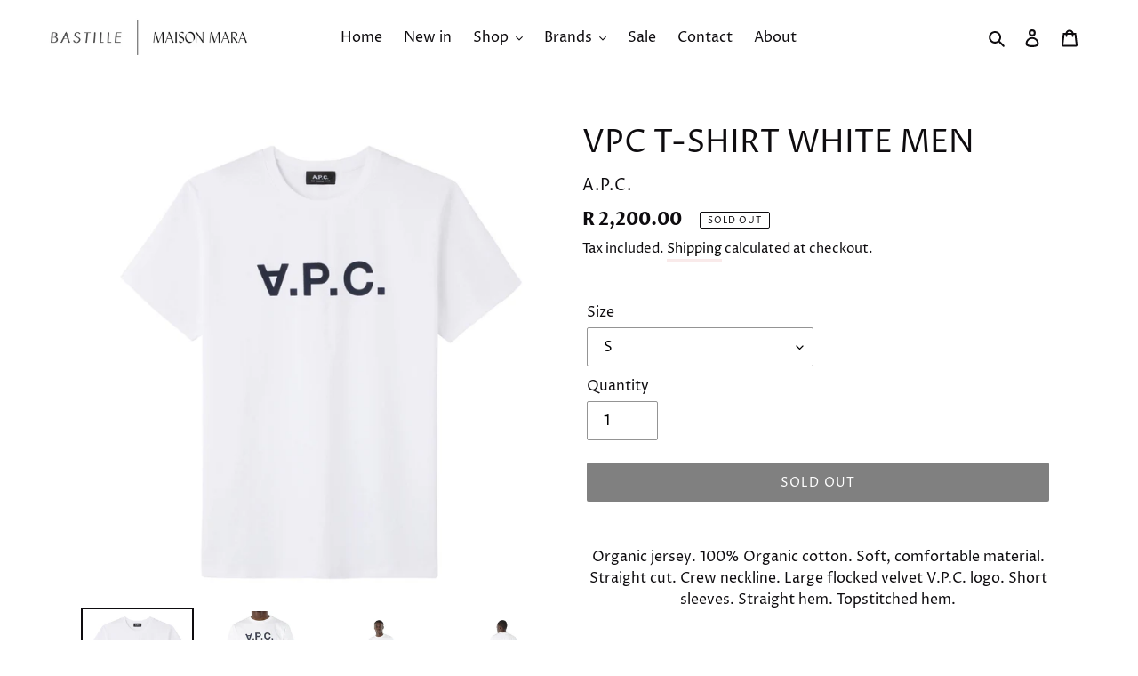

--- FILE ---
content_type: text/html; charset=utf-8
request_url: https://maisonmara.com/products/vpct-shirtwhitemen
body_size: 29766
content:
<!doctype html>
<html class="no-js" lang="en">
<head>
  <meta charset="utf-8">
  <meta http-equiv="X-UA-Compatible" content="IE=edge,chrome=1">
  <meta name="viewport" content="width=device-width,initial-scale=1">
  <meta name="theme-color" content="#000000">
  <meta name="google-site-verification" content="PtoxBZWJBFBIeqa1r_usthAhn_ABoxIEoJHnimh6BeM" />
  <link rel="canonical" href="https://maisonmara.com/products/vpct-shirtwhitemen"><link rel="shortcut icon" href="//maisonmara.com/cdn/shop/files/favicon_6aede2b4-4afa-49b6-a365-3583da5b90bb_32x32.png?v=1613696972" type="image/png"><title>VPC T-SHIRT WHITE MEN
&ndash; Maison Mara</title><meta name="description" content="Organic jersey. 100% Organic cotton. Soft, comfortable material. Straight cut. Crew neckline. Large flocked velvet V.P.C. logo. Short sleeves. Straight hem. Topstitched hem."><!-- /snippets/social-meta-tags.liquid -->




<meta property="og:site_name" content="Maison Mara">
<meta property="og:url" content="https://maisonmara.com/products/vpct-shirtwhitemen">
<meta property="og:title" content="VPC T-SHIRT WHITE MEN">
<meta property="og:type" content="product">
<meta property="og:description" content="Organic jersey. 100% Organic cotton. Soft, comfortable material. Straight cut. Crew neckline. Large flocked velvet V.P.C. logo. Short sleeves. Straight hem. Topstitched hem.">

  <meta property="og:price:amount" content="2,200.00">
  <meta property="og:price:currency" content="ZAR">

<meta property="og:image" content="http://maisonmara.com/cdn/shop/products/01be2287b4f963bd51ec172147666dfb5ecd3984_1200x1200.jpg?v=1652439776"><meta property="og:image" content="http://maisonmara.com/cdn/shop/products/COBQX-H26586_IAK_02_1200x1200.jpg?v=1603732350"><meta property="og:image" content="http://maisonmara.com/cdn/shop/products/COBQX-H26586_IAK_03_1200x1200.jpg?v=1603732350">
<meta property="og:image:secure_url" content="https://maisonmara.com/cdn/shop/products/01be2287b4f963bd51ec172147666dfb5ecd3984_1200x1200.jpg?v=1652439776"><meta property="og:image:secure_url" content="https://maisonmara.com/cdn/shop/products/COBQX-H26586_IAK_02_1200x1200.jpg?v=1603732350"><meta property="og:image:secure_url" content="https://maisonmara.com/cdn/shop/products/COBQX-H26586_IAK_03_1200x1200.jpg?v=1603732350">


  <meta name="twitter:site" content="@maisonmara">

<meta name="twitter:card" content="summary_large_image">
<meta name="twitter:title" content="VPC T-SHIRT WHITE MEN">
<meta name="twitter:description" content="Organic jersey. 100% Organic cotton. Soft, comfortable material. Straight cut. Crew neckline. Large flocked velvet V.P.C. logo. Short sleeves. Straight hem. Topstitched hem.">


  <link href="//maisonmara.com/cdn/shop/t/1/assets/theme.scss.css?v=108729653233917007681759259514" rel="stylesheet" type="text/css" media="all" />
  <link href="//maisonmara.com/cdn/shop/t/1/assets/styles.css?v=58111850223365624261586438554" rel="stylesheet" type="text/css" media="all" />
  <link href="//maisonmara.com/cdn/shop/t/1/assets/expand-styles.scss.css?v=160745976709810701041602856610" rel="stylesheet" type="text/css" media="all" />

  <script>
    var theme = {
      breakpoints: {
        medium: 750,
        large: 990,
        widescreen: 1400
      },
      strings: {
        addToCart: "Add to cart",
        soldOut: "Sold out",
        unavailable: "Unavailable",
        regularPrice: "Regular price",
        salePrice: "Sale price",
        sale: "Sale",
        fromLowestPrice: "from [price]",
        vendor: "Vendor",
        showMore: "Show More",
        showLess: "Show Less",
        searchFor: "Search for",
        addressError: "Error looking up that address",
        addressNoResults: "No results for that address",
        addressQueryLimit: "You have exceeded the Google API usage limit. Consider upgrading to a \u003ca href=\"https:\/\/developers.google.com\/maps\/premium\/usage-limits\"\u003ePremium Plan\u003c\/a\u003e.",
        authError: "There was a problem authenticating your Google Maps account.",
        newWindow: "Opens in a new window.",
        external: "Opens external website.",
        newWindowExternal: "Opens external website in a new window.",
        removeLabel: "Remove [product]",
        update: "Update",
        quantity: "Quantity",
        discountedTotal: "Discounted total",
        regularTotal: "Regular total",
        priceColumn: "See Price column for discount details.",
        quantityMinimumMessage: "Quantity must be 1 or more",
        cartError: "There was an error while updating your cart. Please try again.",
        removedItemMessage: "Removed \u003cspan class=\"cart__removed-product-details\"\u003e([quantity]) [link]\u003c\/span\u003e from your cart.",
        unitPrice: "Unit price",
        unitPriceSeparator: "per",
        oneCartCount: "1 item",
        otherCartCount: "[count] items",
        quantityLabel: "Quantity: [count]",
        products: "Products",
        loading: "Loading",
        number_of_results: "[result_number] of [results_count]",
        number_of_results_found: "[results_count] results found",
        one_result_found: "1 result found"
      },
      moneyFormat: "R {{amount}}",
      moneyFormatWithCurrency: "R {{amount}} ZAR",
      settings: {
        predictiveSearchEnabled: true,
        predictiveSearchShowPrice: false,
        predictiveSearchShowVendor: false
      }
    }

    document.documentElement.className = document.documentElement.className.replace('no-js', 'js');
  </script><script src="//maisonmara.com/cdn/shop/t/1/assets/lazysizes.js?v=94224023136283657951580469714" async="async"></script>
  <script src="//maisonmara.com/cdn/shop/t/1/assets/vendor.js?v=85833464202832145531580469716" defer="defer"></script>
  <script src="//maisonmara.com/cdn/shop/t/1/assets/theme.js?v=13870380084991645681600348856" defer="defer"></script>
  <script src="//maisonmara.com/cdn/shop/t/1/assets/expand-scripts.js?v=174484755897829147431584973696" defer="defer"></script>

  <script>window.performance && window.performance.mark && window.performance.mark('shopify.content_for_header.start');</script><meta name="google-site-verification" content="co3TeZGXRF0aIT2wP2NsGGSoPgiWrOMpvo8fTcGAfl8">
<meta id="shopify-digital-wallet" name="shopify-digital-wallet" content="/31788073098/digital_wallets/dialog">
<link rel="alternate" type="application/json+oembed" href="https://maisonmara.com/products/vpct-shirtwhitemen.oembed">
<script async="async" src="/checkouts/internal/preloads.js?locale=en-ZA"></script>
<script id="shopify-features" type="application/json">{"accessToken":"47c097c955fd4c34f1bb4947f4ff36fe","betas":["rich-media-storefront-analytics"],"domain":"maisonmara.com","predictiveSearch":true,"shopId":31788073098,"locale":"en"}</script>
<script>var Shopify = Shopify || {};
Shopify.shop = "maison-mara-store.myshopify.com";
Shopify.locale = "en";
Shopify.currency = {"active":"ZAR","rate":"1.0"};
Shopify.country = "ZA";
Shopify.theme = {"name":"Masion Mara - Sandbox","id":86052569226,"schema_name":"Debut","schema_version":"16.3.2","theme_store_id":796,"role":"main"};
Shopify.theme.handle = "null";
Shopify.theme.style = {"id":null,"handle":null};
Shopify.cdnHost = "maisonmara.com/cdn";
Shopify.routes = Shopify.routes || {};
Shopify.routes.root = "/";</script>
<script type="module">!function(o){(o.Shopify=o.Shopify||{}).modules=!0}(window);</script>
<script>!function(o){function n(){var o=[];function n(){o.push(Array.prototype.slice.apply(arguments))}return n.q=o,n}var t=o.Shopify=o.Shopify||{};t.loadFeatures=n(),t.autoloadFeatures=n()}(window);</script>
<script id="shop-js-analytics" type="application/json">{"pageType":"product"}</script>
<script defer="defer" async type="module" src="//maisonmara.com/cdn/shopifycloud/shop-js/modules/v2/client.init-shop-cart-sync_dlpDe4U9.en.esm.js"></script>
<script defer="defer" async type="module" src="//maisonmara.com/cdn/shopifycloud/shop-js/modules/v2/chunk.common_FunKbpTJ.esm.js"></script>
<script type="module">
  await import("//maisonmara.com/cdn/shopifycloud/shop-js/modules/v2/client.init-shop-cart-sync_dlpDe4U9.en.esm.js");
await import("//maisonmara.com/cdn/shopifycloud/shop-js/modules/v2/chunk.common_FunKbpTJ.esm.js");

  window.Shopify.SignInWithShop?.initShopCartSync?.({"fedCMEnabled":true,"windoidEnabled":true});

</script>
<script>(function() {
  var isLoaded = false;
  function asyncLoad() {
    if (isLoaded) return;
    isLoaded = true;
    var urls = ["https:\/\/chimpstatic.com\/mcjs-connected\/js\/users\/98e33ede8bb964f8ec873c059\/f2adc3350349c9335bd53de4e.js?shop=maison-mara-store.myshopify.com","https:\/\/cdn.nfcube.com\/instafeed-8ad4e96a38e387aaecc6741699d488f2.js?shop=maison-mara-store.myshopify.com","https:\/\/static.mailerlite.com\/data\/a\/1911\/1911082\/universal_u2m5w8z2l4.js?shop=maison-mara-store.myshopify.com"];
    for (var i = 0; i < urls.length; i++) {
      var s = document.createElement('script');
      s.type = 'text/javascript';
      s.async = true;
      s.src = urls[i];
      var x = document.getElementsByTagName('script')[0];
      x.parentNode.insertBefore(s, x);
    }
  };
  if(window.attachEvent) {
    window.attachEvent('onload', asyncLoad);
  } else {
    window.addEventListener('load', asyncLoad, false);
  }
})();</script>
<script id="__st">var __st={"a":31788073098,"offset":7200,"reqid":"f1dd0c92-3a24-4519-89d5-e2617cdfb368-1765590225","pageurl":"maisonmara.com\/products\/vpct-shirtwhitemen","u":"eca7834e3feb","p":"product","rtyp":"product","rid":5350485131402};</script>
<script>window.ShopifyPaypalV4VisibilityTracking = true;</script>
<script id="captcha-bootstrap">!function(){'use strict';const t='contact',e='account',n='new_comment',o=[[t,t],['blogs',n],['comments',n],[t,'customer']],c=[[e,'customer_login'],[e,'guest_login'],[e,'recover_customer_password'],[e,'create_customer']],r=t=>t.map((([t,e])=>`form[action*='/${t}']:not([data-nocaptcha='true']) input[name='form_type'][value='${e}']`)).join(','),a=t=>()=>t?[...document.querySelectorAll(t)].map((t=>t.form)):[];function s(){const t=[...o],e=r(t);return a(e)}const i='password',u='form_key',d=['recaptcha-v3-token','g-recaptcha-response','h-captcha-response',i],f=()=>{try{return window.sessionStorage}catch{return}},m='__shopify_v',_=t=>t.elements[u];function p(t,e,n=!1){try{const o=window.sessionStorage,c=JSON.parse(o.getItem(e)),{data:r}=function(t){const{data:e,action:n}=t;return t[m]||n?{data:e,action:n}:{data:t,action:n}}(c);for(const[e,n]of Object.entries(r))t.elements[e]&&(t.elements[e].value=n);n&&o.removeItem(e)}catch(o){console.error('form repopulation failed',{error:o})}}const l='form_type',E='cptcha';function T(t){t.dataset[E]=!0}const w=window,h=w.document,L='Shopify',v='ce_forms',y='captcha';let A=!1;((t,e)=>{const n=(g='f06e6c50-85a8-45c8-87d0-21a2b65856fe',I='https://cdn.shopify.com/shopifycloud/storefront-forms-hcaptcha/ce_storefront_forms_captcha_hcaptcha.v1.5.2.iife.js',D={infoText:'Protected by hCaptcha',privacyText:'Privacy',termsText:'Terms'},(t,e,n)=>{const o=w[L][v],c=o.bindForm;if(c)return c(t,g,e,D).then(n);var r;o.q.push([[t,g,e,D],n]),r=I,A||(h.body.append(Object.assign(h.createElement('script'),{id:'captcha-provider',async:!0,src:r})),A=!0)});var g,I,D;w[L]=w[L]||{},w[L][v]=w[L][v]||{},w[L][v].q=[],w[L][y]=w[L][y]||{},w[L][y].protect=function(t,e){n(t,void 0,e),T(t)},Object.freeze(w[L][y]),function(t,e,n,w,h,L){const[v,y,A,g]=function(t,e,n){const i=e?o:[],u=t?c:[],d=[...i,...u],f=r(d),m=r(i),_=r(d.filter((([t,e])=>n.includes(e))));return[a(f),a(m),a(_),s()]}(w,h,L),I=t=>{const e=t.target;return e instanceof HTMLFormElement?e:e&&e.form},D=t=>v().includes(t);t.addEventListener('submit',(t=>{const e=I(t);if(!e)return;const n=D(e)&&!e.dataset.hcaptchaBound&&!e.dataset.recaptchaBound,o=_(e),c=g().includes(e)&&(!o||!o.value);(n||c)&&t.preventDefault(),c&&!n&&(function(t){try{if(!f())return;!function(t){const e=f();if(!e)return;const n=_(t);if(!n)return;const o=n.value;o&&e.removeItem(o)}(t);const e=Array.from(Array(32),(()=>Math.random().toString(36)[2])).join('');!function(t,e){_(t)||t.append(Object.assign(document.createElement('input'),{type:'hidden',name:u})),t.elements[u].value=e}(t,e),function(t,e){const n=f();if(!n)return;const o=[...t.querySelectorAll(`input[type='${i}']`)].map((({name:t})=>t)),c=[...d,...o],r={};for(const[a,s]of new FormData(t).entries())c.includes(a)||(r[a]=s);n.setItem(e,JSON.stringify({[m]:1,action:t.action,data:r}))}(t,e)}catch(e){console.error('failed to persist form',e)}}(e),e.submit())}));const S=(t,e)=>{t&&!t.dataset[E]&&(n(t,e.some((e=>e===t))),T(t))};for(const o of['focusin','change'])t.addEventListener(o,(t=>{const e=I(t);D(e)&&S(e,y())}));const B=e.get('form_key'),M=e.get(l),P=B&&M;t.addEventListener('DOMContentLoaded',(()=>{const t=y();if(P)for(const e of t)e.elements[l].value===M&&p(e,B);[...new Set([...A(),...v().filter((t=>'true'===t.dataset.shopifyCaptcha))])].forEach((e=>S(e,t)))}))}(h,new URLSearchParams(w.location.search),n,t,e,['guest_login'])})(!0,!0)}();</script>
<script integrity="sha256-52AcMU7V7pcBOXWImdc/TAGTFKeNjmkeM1Pvks/DTgc=" data-source-attribution="shopify.loadfeatures" defer="defer" src="//maisonmara.com/cdn/shopifycloud/storefront/assets/storefront/load_feature-81c60534.js" crossorigin="anonymous"></script>
<script data-source-attribution="shopify.dynamic_checkout.dynamic.init">var Shopify=Shopify||{};Shopify.PaymentButton=Shopify.PaymentButton||{isStorefrontPortableWallets:!0,init:function(){window.Shopify.PaymentButton.init=function(){};var t=document.createElement("script");t.src="https://maisonmara.com/cdn/shopifycloud/portable-wallets/latest/portable-wallets.en.js",t.type="module",document.head.appendChild(t)}};
</script>
<script data-source-attribution="shopify.dynamic_checkout.buyer_consent">
  function portableWalletsHideBuyerConsent(e){var t=document.getElementById("shopify-buyer-consent"),n=document.getElementById("shopify-subscription-policy-button");t&&n&&(t.classList.add("hidden"),t.setAttribute("aria-hidden","true"),n.removeEventListener("click",e))}function portableWalletsShowBuyerConsent(e){var t=document.getElementById("shopify-buyer-consent"),n=document.getElementById("shopify-subscription-policy-button");t&&n&&(t.classList.remove("hidden"),t.removeAttribute("aria-hidden"),n.addEventListener("click",e))}window.Shopify?.PaymentButton&&(window.Shopify.PaymentButton.hideBuyerConsent=portableWalletsHideBuyerConsent,window.Shopify.PaymentButton.showBuyerConsent=portableWalletsShowBuyerConsent);
</script>
<script data-source-attribution="shopify.dynamic_checkout.cart.bootstrap">document.addEventListener("DOMContentLoaded",(function(){function t(){return document.querySelector("shopify-accelerated-checkout-cart, shopify-accelerated-checkout")}if(t())Shopify.PaymentButton.init();else{new MutationObserver((function(e,n){t()&&(Shopify.PaymentButton.init(),n.disconnect())})).observe(document.body,{childList:!0,subtree:!0})}}));
</script>

<script>window.performance && window.performance.mark && window.performance.mark('shopify.content_for_header.end');</script>
<!-- BEGIN app block: shopify://apps/sales-discounts/blocks/sale-labels/29205fb1-2e68-4d81-a905-d828a51c8413 --><style>#Product-Slider>div+div .hc-sale-tag,.Product__Gallery--stack .Product__SlideItem+.Product__SlideItem .hc-sale-tag,.\#product-card-badge.\@type\:sale,.badge--on-sale,.badge--onsale,.badge.color-sale,.badge.onsale,.flag.sale,.grid-product__on-sale,.grid-product__tag--sale,.hc-sale-tag+.ProductItem__Wrapper .ProductItem__Label,.hc-sale-tag+.badge__container,.hc-sale-tag+.card__inner .badge,.hc-sale-tag+.card__inner+.card__content .card__badge,.hc-sale-tag+link+.card-wrapper .card__badge,.hc-sale-tag+.card__wrapper .card__badge,.hc-sale-tag+.image-wrapper .product-item__badge,.hc-sale-tag+.product--labels,.hc-sale-tag+.product-item__image-wrapper .product-item__label-list,.hc-sale-tag+a .label,.hc-sale-tag+img+.product-item__meta+.product-item__badge,.label .overlay-sale,.lbl.on-sale,.media-column+.media-column .hc-sale-tag,.price__badge-sale,.product-badge--sale,.product-badge__sale,.product-card__label--sale,.product-item__badge--sale,.product-label--on-sale,.product-label--sale,.product-label.sale,.product__badge--sale,.product__badge__item--sale,.product__media-icon,.productitem__badge--sale,.sale-badge,.sale-box,.sale-item.icn,.sale-sticker,.sale_banner,.theme-img+.theme-img .hc-sale-tag,.hc-sale-tag+a+.badge,.hc-sale-tag+div .badge{display:none!important}.facets__display{z-index:3!important}.indiv-product .hc-sale-tag,.product-item--with-hover-swatches .hc-sale-tag,.product-recommendations .hc-sale-tag{z-index:3}#Product-Slider .hc-sale-tag{z-index:6}.product-holder .hc-sale-tag{z-index:9}.apply-gallery-animation .hc-product-page{z-index:10}.product-card.relative.flex.flex-col .hc-sale-tag{z-index:21}@media only screen and (min-width:750px){.product-gallery-item+.product-gallery-item .hc-sale-tag,.product__slide+.product__slide .hc-sale-tag,.yv-product-slider-item+.yv-product-slider-item .hc-sale-tag{display:none!important}}@media (min-width:960px){.product__media-item+.product__media-item .hc-sale-tag,.splide__slide+.splide__slide .hc-sale-tag{display:none!important}}
</style>
<script>
  let hcSaleLabelSettings = {
    domain: "maison-mara-store.myshopify.com",
    variants: [{"id":34780583624842,"title":"S","option1":"S","option2":null,"option3":null,"sku":"11269","requires_shipping":true,"taxable":true,"featured_image":null,"available":false,"name":"VPC T-SHIRT WHITE MEN - S","public_title":"S","options":["S"],"price":220000,"weight":0,"compare_at_price":null,"inventory_management":"shopify","barcode":null,"requires_selling_plan":false,"selling_plan_allocations":[]},{"id":34780583657610,"title":"M","option1":"M","option2":null,"option3":null,"sku":"11270","requires_shipping":true,"taxable":true,"featured_image":null,"available":false,"name":"VPC T-SHIRT WHITE MEN - M","public_title":"M","options":["M"],"price":220000,"weight":0,"compare_at_price":null,"inventory_management":"shopify","barcode":null,"requires_selling_plan":false,"selling_plan_allocations":[]},{"id":34780583690378,"title":"L","option1":"L","option2":null,"option3":null,"sku":"11271","requires_shipping":true,"taxable":true,"featured_image":null,"available":false,"name":"VPC T-SHIRT WHITE MEN - L","public_title":"L","options":["L"],"price":220000,"weight":0,"compare_at_price":null,"inventory_management":"shopify","barcode":null,"requires_selling_plan":false,"selling_plan_allocations":[]},{"id":34780583723146,"title":"XL","option1":"XL","option2":null,"option3":null,"sku":"11272","requires_shipping":true,"taxable":true,"featured_image":null,"available":false,"name":"VPC T-SHIRT WHITE MEN - XL","public_title":"XL","options":["XL"],"price":220000,"weight":0,"compare_at_price":null,"inventory_management":"shopify","barcode":null,"requires_selling_plan":false,"selling_plan_allocations":[]}],
    selectedVariant: {"id":34780583624842,"title":"S","option1":"S","option2":null,"option3":null,"sku":"11269","requires_shipping":true,"taxable":true,"featured_image":null,"available":false,"name":"VPC T-SHIRT WHITE MEN - S","public_title":"S","options":["S"],"price":220000,"weight":0,"compare_at_price":null,"inventory_management":"shopify","barcode":null,"requires_selling_plan":false,"selling_plan_allocations":[]},
    productPageImages: ["\/\/maisonmara.com\/cdn\/shop\/products\/01be2287b4f963bd51ec172147666dfb5ecd3984.jpg?v=1652439776","\/\/maisonmara.com\/cdn\/shop\/products\/COBQX-H26586_IAK_02.jpg?v=1603732350","\/\/maisonmara.com\/cdn\/shop\/products\/COBQX-H26586_IAK_03.jpg?v=1603732350","\/\/maisonmara.com\/cdn\/shop\/products\/COBQX-H26586_IAK_01.jpg?v=1603732350"],
    
  }
</script>
<style>.hc-sale-tag{display:none!important}</style><script>document.addEventListener("DOMContentLoaded",function(){"undefined"!=typeof hcVariants&&function(e){function t(e,t,a){return function(){if(a)return t.apply(this,arguments),e.apply(this,arguments);var n=e.apply(this,arguments);return t.apply(this,arguments),n}}var a=null;function n(){var t=window.location.search.replace(/.*variant=(\d+).*/,"$1");t&&t!=a&&(a=t,e(t))}window.history.pushState=t(history.pushState,n),window.history.replaceState=t(history.replaceState,n),window.addEventListener("popstate",n)}(function(e){let t=null;for(var a=0;a<hcVariants.length;a++)if(hcVariants[a].id==e){t=hcVariants[a];var n=document.querySelectorAll(".hc-product-page.hc-sale-tag");if(t.compare_at_price&&t.compare_at_price>t.price){var r=100*(t.compare_at_price-t.price)/t.compare_at_price;if(null!=r)for(a=0;a<n.length;a++)n[a].childNodes[0].textContent=r.toFixed(0)+"%",n[a].style.display="block";else for(a=0;a<n.length;a++)n[a].style.display="none"}else for(a=0;a<n.length;a++)n[a].style.display="none";break}})});</script> 


<!-- END app block --><!-- BEGIN app block: shopify://apps/sales-discounts/blocks/countdown/29205fb1-2e68-4d81-a905-d828a51c8413 --><script id="hc_product_countdown_dates" data-p_id="5350485131402" type="application/json">{"7674097860746":{"sale_start":"2024-12-04T07:50:00+00:00","sale_end":"2025-12-31T09:55:00+00:00"},"6603586830474":{"sale_start":"2024-12-04T07:50:00+00:00","sale_end":"2025-12-31T09:55:00+00:00"},"7730846105738":{"sale_start":"2024-12-04T07:50:00+00:00","sale_end":"2025-12-31T09:55:00+00:00"},"6829303824522":{"sale_start":"2024-12-04T07:50:00+00:00","sale_end":"2025-12-31T09:55:00+00:00"},"7730846728330":{"sale_start":"2024-12-04T07:50:00+00:00","sale_end":"2025-12-31T09:55:00+00:00"},"6554051051658":{"sale_start":"2024-12-04T07:50:00+00:00","sale_end":"2025-12-31T09:55:00+00:00"},"6637339246730":{"sale_start":"2024-12-04T07:50:00+00:00","sale_end":"2025-12-31T09:55:00+00:00"},"7619125182602":{"sale_start":"2024-12-04T07:50:00+00:00","sale_end":"2025-12-31T09:55:00+00:00"},"7619125215370":{"sale_start":"2024-12-04T07:50:00+00:00","sale_end":"2025-12-31T09:55:00+00:00"},"7673660702858":{"sale_start":"2025-07-20T22:00:00+00:00","sale_end":"2025-09-06T21:55:00+00:00"},"6629669830794":{"sale_start":"2025-07-20T22:00:00+00:00","sale_end":"2025-09-06T21:55:00+00:00"},"7673716113546":{"sale_start":"2025-07-20T22:00:00+00:00","sale_end":"2025-09-06T21:55:00+00:00"},"7674098090122":{"sale_start":"2025-07-20T22:00:00+00:00","sale_end":"2025-09-06T21:55:00+00:00"},"5327074558090":{"sale_start":"2025-07-20T22:00:00+00:00","sale_end":"2025-09-06T21:55:00+00:00"},"6549455896714":{"sale_start":"2025-07-20T22:00:00+00:00","sale_end":"2025-09-06T21:55:00+00:00"},"6629682937994":{"sale_start":"2025-07-20T22:00:00+00:00","sale_end":"2025-09-06T21:55:00+00:00"},"6839489822858":{"sale_start":"2025-07-20T22:00:00+00:00","sale_end":"2025-09-06T21:55:00+00:00"},"6839489724554":{"sale_start":"2025-07-20T22:00:00+00:00","sale_end":"2025-09-06T21:55:00+00:00"},"6651174813834":{"sale_start":"2025-07-20T22:00:00+00:00","sale_end":"2025-09-06T21:55:00+00:00"},"5355640782986":{"sale_start":"2024-12-04T07:50:00+00:00","sale_end":"2025-12-31T09:55:00+00:00"},"5383013695626":{"sale_start":"2024-02-13T14:55:00+00:00","sale_end":"2025-12-31T14:45:00+00:00"},"5356823478410":{"sale_start":"2024-02-13T14:55:00+00:00","sale_end":"2025-12-31T14:45:00+00:00"},"5383008092298":{"sale_start":"2024-02-13T14:55:00+00:00","sale_end":"2025-12-31T14:45:00+00:00"},"5328525459594":{"sale_start":"2024-02-13T14:55:00+00:00","sale_end":"2025-12-31T14:45:00+00:00"},"5380699750538":{"sale_start":"2024-02-13T14:55:00+00:00","sale_end":"2025-12-31T14:45:00+00:00"},"6572623036554":{"sale_start":"2025-10-31T15:00:00+00:00","sale_end":""},"6572624052362":{"sale_start":"2025-10-31T15:00:00+00:00","sale_end":""},"6572624117898":{"sale_start":"2025-10-31T15:00:00+00:00","sale_end":""}}</script>
 
<!-- END app block --><!-- BEGIN app block: shopify://apps/smart-product-filter-search/blocks/app-embed/5cc1944c-3014-4a2a-af40-7d65abc0ef73 --><link href="https://cdn.shopify.com/extensions/019b0cd0-3664-7812-9c50-e91cdd1dabef/smart-product-filters-580/assets/globo.filter.min.js" as="script" rel="preload">
<link rel="preconnect" href="https://filter-x1.globo.io" crossorigin /><link rel="stylesheet" href="https://cdn.shopify.com/extensions/019b0cd0-3664-7812-9c50-e91cdd1dabef/smart-product-filters-580/assets/globo.search.css" media="print" onload="this.media='all'">

<meta id="search_terms_value" content="" />
<!-- BEGIN app snippet: global.variables --><script>
  window.shopCurrency = "ZAR";
  window.shopCountry = "ZA";
  window.shopLanguageCode = "en";

  window.currentCurrency = "ZAR";
  window.currentCountry = "ZA";
  window.currentLanguageCode = "en";

  window.shopCustomer = false

  window.useCustomTreeTemplate = false;
  window.useCustomProductTemplate = false;

  window.GloboFilterRequestOrigin = "https://maisonmara.com";
  window.GloboFilterShopifyDomain = "maison-mara-store.myshopify.com";
  window.GloboFilterSFAT = "";
  window.GloboFilterSFApiVersion = "2025-04";
  window.GloboFilterProxyPath = "/apps/globofilters";
  window.GloboFilterRootUrl = "";
  window.GloboFilterTranslation = {"search":{"suggestions":"Suggestions","collections":"Collections","pages":"Pages","products":"Products","view_all":"Search for","not_found":"Sorry, nothing found for"},"filter":{"filter_by":"Filter By","clear_all":"Clear All","clear":"Clear","in_stock":"In Stock","out_of_stock":"Out of Stock","ready_to_ship":"Ready to ship"},"sort":{"sort_by":"Sort By","manually":"Featured","availability_in_stock_first":"Availability","best_selling":"Best Selling","alphabetically_a_z":"Alphabetically, A-Z","alphabetically_z_a":"Alphabetically, Z-A","price_low_to_high":"Price, low to high","price_high_to_low":"Price, high to low","date_new_to_old":"Date, new to old","date_old_to_new":"Date, old to new","sale_off":"% Sale off"},"product":{"add_to_cart":"Add to cart","unavailable":"Unavailable","sold_out":"Sold out","sale":"Sale","load_more":"Load more","limit":"Show","no_results":"No products found"}};
  window.isMultiCurrency =false;
  window.globoEmbedFilterAssetsUrl = 'https://cdn.shopify.com/extensions/019b0cd0-3664-7812-9c50-e91cdd1dabef/smart-product-filters-580/assets/';
  window.assetsUrl = window.globoEmbedFilterAssetsUrl;
  window.GloboMoneyFormat = "R {{amount}}";
</script><!-- END app snippet -->
<script type="text/javascript" hs-ignore data-ccm-injected>
document.getElementsByTagName('html')[0].classList.add('spf-filter-loading', 'spf-has-filter');
window.enabledEmbedFilter = true;
window.sortByRelevance = false;
window.moneyFormat = "R {{amount}}";
window.GloboMoneyWithCurrencyFormat = "R {{amount}} ZAR";
window.filesUrl = '//maisonmara.com/cdn/shop/files/';
window.GloboThemesInfo ={"86052569226":{"id":86052569226,"name":"Masion Mara - Sandbox","theme_store_id":796,"theme_name":"Debut"},"131654680714":{"id":131654680714,"name":"Masion Mara - DEV","theme_store_id":796,"theme_name":"Debut"}};



var GloboEmbedFilterConfig = {
api: {filterUrl: "https://filter-x1.globo.io/filter",searchUrl: "https://filter-x1.globo.io/search", url: "https://filter-x1.globo.io"},
shop: {
name: "Maison Mara",
url: "https://maisonmara.com",
domain: "maison-mara-store.myshopify.com",
locale: "en",
cur_locale: "en",
predictive_search_url: "/search/suggest",
country_code: "ZA",
root_url: "",
cart_url: "/cart",
search_url: "/search",
cart_add_url: "/cart/add",
search_terms_value: "",
product_image: {width: 500, height: 500},
no_image_url: "https://cdn.shopify.com/s/images/themes/product-1.png",
swatches: [],
swatchConfig: {"enable":true,"color":["colour","color"],"label":["size"]},
enableRecommendation: false,
hideOneValue: false,
newUrlStruct: true,
newUrlForSEO: false,redirects: [],
images: {},
settings: {"color_text":"#0e0c0f","color_body_text":"#0e0c0f","color_sale_text":"#9b7f7f","color_button":"#000000","color_button_text":"#ffffff","color_small_button_text_border":"#9b7f7f","color_text_field_text":"#000000","color_text_field_border":"#949494","color_text_field":"#ffffff","color_image_overlay_text":"#ffffff","color_image_overlay":"rgba(0,0,0,0)","image_overlay_opacity":50,"color_borders":"rgba(0,0,0,0)","color_body_bg":"#ffffff","type_header_font":{"error":"json not allowed for this object"},"type_header_base_size":26,"type_base_font":{"error":"json not allowed for this object"},"type_base_size":16,"predictive_search_enabled":true,"predictive_search_show_vendor":false,"predictive_search_show_price":false,"share_image":"\/\/maisonmara.com\/cdn\/shop\/files\/logo1.png?v=1613696971","share_facebook":true,"share_twitter":true,"share_pinterest":true,"social_twitter_link":"https:\/\/twitter.com\/maisonmara","social_facebook_link":"https:\/\/www.facebook.com\/BastilleMaisonMara","social_pinterest_link":"https:\/\/za.pinterest.com\/maisonmara\/","social_instagram_link":"https:\/\/www.instagram.com\/bastille_maisonmara\/?hl=en","social_tumblr_link":"","social_snapchat_link":"","social_youtube_link":"","social_vimeo_link":"","favicon":"\/\/maisonmara.com\/cdn\/shop\/files\/favicon_6aede2b4-4afa-49b6-a365-3583da5b90bb.png?v=1613696972","enable_ajax":true,"checkout_header_image":null,"checkout_logo_image":"\/\/maisonmara.com\/cdn\/shop\/files\/bastille_maison_mara_logo_2.png?v=1613701242","checkout_logo_position":"left","checkout_logo_size":"medium","checkout_body_background_image":null,"checkout_body_background_color":"#fff","checkout_input_background_color_mode":"white","checkout_sidebar_background_image":null,"checkout_sidebar_background_color":"#f9eaea","checkout_heading_font":"-apple-system, BlinkMacSystemFont, 'Segoe UI', Roboto, Helvetica, Arial, sans-serif, 'Apple Color Emoji', 'Segoe UI Emoji', 'Segoe UI Symbol'","checkout_body_font":"-apple-system, BlinkMacSystemFont, 'Segoe UI', Roboto, Helvetica, Arial, sans-serif, 'Apple Color Emoji', 'Segoe UI Emoji', 'Segoe UI Symbol'","checkout_accent_color":"#0e0c0f","checkout_button_color":"#0e0c0f","checkout_error_color":"#ff0000","customer_layout":"customer_area"},
gridSettings: {"layout":"app","useCustomTemplate":false,"useCustomTreeTemplate":false,"skin":1,"limits":[12,24,48],"productsPerPage":48,"sorts":["stock-descending","best-selling","title-ascending","title-descending","price-ascending","price-descending","created-descending","created-ascending","sale-descending"],"noImageUrl":"https:\/\/cdn.shopify.com\/s\/images\/themes\/product-1.png","imageWidth":"500","imageHeight":"500","imageRatio":100,"imageSize":"500_500","alignment":"left","hideOneValue":false,"elements":["soldoutLabel","saleLabel","addToCart","vendor","swatch","price","secondImage"],"saleLabelClass":" sale-percent","saleMode":2,"gridItemClass":"spf-col-xl-3 spf-col-lg-3 spf-col-md-6 spf-col-sm-6 spf-col-6","swatchClass":" round","swatchConfig":{"enable":true,"color":["colour","color"],"label":["size"]},"variant_redirect":false,"showSelectedVariantInfo":true},
home_filter: false,
page: "product",
sorts: ["stock-descending","best-selling","title-ascending","title-descending","price-ascending","price-descending","created-descending","created-ascending","sale-descending"],
limits: [12,24,48],
cache: true,
layout: "app",
marketTaxInclusion: false,
priceTaxesIncluded: true,
customerTaxesIncluded: true,
useCustomTemplate: false,
hasQuickviewTemplate: false
},
analytic: {"enableViewProductAnalytic":true,"enableSearchAnalytic":true,"enableFilterAnalytic":true,"enableATCAnalytic":false},
taxes: [],
special_countries: null,
adjustments: false,
year_make_model: {
id: 0,
prefix: "gff_",
heading: "",
showSearchInput: false,
showClearAllBtn: false
},
filter: {
id:34768,
prefix: "gf_",
layout: 1,
useThemeFilterCss: false,
sublayout: 1,
showCount: true,
showRefine: true,
refineSettings: {"style":"rounded","positions":["sidebar_mobile","toolbar_desktop","toolbar_mobile"],"color":"#000000","iconColor":"#959595","bgColor":"#E8E8E8"},
isLoadMore: 1,
filter_on_search_page: true
},
search:{
enable: true,
zero_character_suggestion: false,
pages_suggestion: {enable:false,limit:5},
keywords_suggestion: {enable:true,limit:10},
articles_suggestion: {enable:false,limit:5},
layout: 3,
product_list_layout: "grid",
elements: ["vendor","price"]
},
collection: {
id:0,
handle:'',
sort: 'best-selling',
vendor: null,
tags: null,
type: null,
term: document.getElementById("search_terms_value") != null ? document.getElementById("search_terms_value").content : "",
limit: 48,
settings: null,
products_count: 0,
enableCollectionSearch: true,
displayTotalProducts: true,
excludeTags:null,
showSelectedVariantInfo: true
},
selector: {products: ""}
}
</script>
<script src="https://cdn.shopify.com/extensions/019b0cd0-3664-7812-9c50-e91cdd1dabef/smart-product-filters-580/assets/globo.filter.themes.min.js" defer></script><link rel="preconnect" href="https://fonts.googleapis.com">
<link rel="preconnect" href="https://fonts.gstatic.com" crossorigin>
<link href="https://fonts.googleapis.com/css?family=Sahitya:400|Lato:400|Open+Sans:400&display=swap" rel="stylesheet"><style>.gf-block-title h3, 
.gf-block-title .h3,
.gf-form-input-inner label {
  font-size: 14px !important;
  color: #3a3a3a !important;
  text-transform: uppercase !important;
  font-weight: bold !important;
}
.gf-option-block .gf-btn-show-more{
  font-size: 14px !important;
  text-transform: none !important;
  font-weight: normal !important;
}
.gf-option-block ul li a, 
.gf-option-block ul li button, 
.gf-option-block ul li a span.gf-count,
.gf-option-block ul li button span.gf-count,
.gf-clear, 
.gf-clear-all, 
.selected-item.gf-option-label a,
.gf-form-input-inner select,
.gf-refine-toggle{
  font-size: 14px !important;
  color: #000000 !important;
  text-transform: none !important;
  font-weight: normal !important;
}

.gf-refine-toggle-mobile,
.gf-form-button-group button {
  font-size: 14px !important;
  text-transform: none !important;
  font-weight: normal !important;
  color: #3a3a3a !important;
  border: 1px solid #bfbfbf !important;
  background: #ffffff !important;
}
.gf-option-block-box-rectangle.gf-option-block ul li.gf-box-rectangle a,
.gf-option-block-box-rectangle.gf-option-block ul li.gf-box-rectangle button {
  border-color: #000000 !important;
}
.gf-option-block-box-rectangle.gf-option-block ul li.gf-box-rectangle a.checked,
.gf-option-block-box-rectangle.gf-option-block ul li.gf-box-rectangle button.checked{
  color: #fff !important;
  background-color: #000000 !important;
}
@media (min-width: 768px) {
  .gf-option-block-box-rectangle.gf-option-block ul li.gf-box-rectangle button:hover,
  .gf-option-block-box-rectangle.gf-option-block ul li.gf-box-rectangle a:hover {
    color: #fff !important;
    background-color: #000000 !important;	
  }
}
.gf-option-block.gf-option-block-select select {
  color: #000000 !important;
}

#gf-form.loaded, .gf-YMM-forms.loaded {
  background: #FFFFFF !important;
}
#gf-form h2, .gf-YMM-forms h2 {
  color: #3a3a3a !important;
}
#gf-form label, .gf-YMM-forms label{
  color: #3a3a3a !important;
}
.gf-form-input-wrapper select, 
.gf-form-input-wrapper input{
  border: 1px solid #DEDEDE !important;
  background-color: #FFFFFF !important;
  border-radius: 0px !important;
}
#gf-form .gf-form-button-group button, .gf-YMM-forms .gf-form-button-group button{
  color: #FFFFFF !important;
  background: #3a3a3a !important;
  border-radius: 0px !important;
}

.spf-product-card.spf-product-card__template-3 .spf-product__info.hover{
  background: #FFFFFF;
}
a.spf-product-card__image-wrapper{
  padding-top: 100%;
}
.h4.spf-product-card__title a{
  color: #0e0c0f;
  font-size: 18px;
  font-family: "Sahitya", sans-serif;   font-weight: 400;  font-style: normal;
  text-transform: none;
}
.h4.spf-product-card__title a:hover{
  color: #0e0c0f;
}
.spf-product-card button.spf-product__form-btn-addtocart{
  font-size: 14px;
   font-family: inherit;   font-weight: normal;   font-style: normal;   text-transform: none;
}
.spf-product-card button.spf-product__form-btn-addtocart,
.spf-product-card.spf-product-card__template-4 a.open-quick-view,
.spf-product-card.spf-product-card__template-5 a.open-quick-view,
#gfqv-btn{
  color: #FFFFFF !important;
  border: 1px solid #F7CAC9 !important;
  background: #F7CAC9 !important;
}
.spf-product-card button.spf-product__form-btn-addtocart:hover,
.spf-product-card.spf-product-card__template-4 a.open-quick-view:hover,
.spf-product-card.spf-product-card__template-5 a.open-quick-view:hover{
  color: #FFFFFF !important;
  border: 1px solid #F7CAC9 !important;
  background: #F7CAC9 !important;
}
span.spf-product__label.spf-product__label-soldout{
  color: #ffffff;
  background: #989898;
}
span.spf-product__label.spf-product__label-sale{
  color: #F0F0F0;
  background: #F7CAC9;
}
.spf-product-card__vendor a{
  color: #0e0c0f;
  font-size: 14px;
  font-family: "Open Sans", sans-serif;   font-weight: 400;   font-style: normal; }
.spf-product-card__vendor a:hover{
  color: #0e0c0f;
}
.spf-product-card__price-wrapper{
  font-size: 16px;
}
.spf-image-ratio{
  padding-top:100% !important;
}
.spf-product-card__oldprice,
.spf-product-card__saleprice,
.spf-product-card__price,
.gfqv-product-card__oldprice,
.gfqv-product-card__saleprice,
.gfqv-product-card__price
{
  font-size: 16px;
  font-family: "Lato", sans-serif;   font-weight: 400;   font-style: normal; }

span.spf-product-card__price, span.gfqv-product-card__price{
  color: #0e0c0f;
}
span.spf-product-card__oldprice, span.gfqv-product-card__oldprice{
  color: #0e0c0f;
}
span.spf-product-card__saleprice, span.gfqv-product-card__saleprice{
  color: #141414;
}
/* Product Title */
.h4.spf-product-card__title{
    font-family: Optima nova;
    font-weight: 400;
}
.h4.spf-product-card__title a{
    font-family: Optima nova;
    font-weight: 400;
}

/* Product Title hover*/
.h4.spf-product-card__title:hover{
    font-family: Optima nova;
    font-weight: 400;
}
.h4.spf-product-card__title a:hover{
    font-family: Optima nova;
    font-weight: 400;
    border-bottom: 1px solid #0e0c0f;
}

/* Product Vendor */
.spf-product-card__vendor{
    
}
.spf-product-card__vendor a{

}

/* Product Price */
.spf-product-card__price-wrapper{
    
}

/* Product Old Price */
span.spf-product-card__oldprice{
    
}

/* Product Sale Price */
span.spf-product-card__saleprice{
    
}

/* Product Regular Price */
span.spf-product-card__price{
    font-weight: 700;
}

/* Quickview button */
.open-quick-view{
    
}

/* Add to cart button */
button.spf-product__form-btn-addtocart{
    
}

/* Product image */
img.spf-product-card__image{
    
}

/* Sale label */
span.spf-product__label.spf-product__label.spf-product__label-sale{
    
}

/* Sold out label */
span.spf-product__label.spf-product__label.spf-product__label-soldout{
    
}</style><script>
    window.addEventListener('globoFilterCloseSearchCompleted', function () {
      if( theme && theme.SearchDrawer && typeof theme.SearchDrawer.close == "function" ){
        theme.SearchDrawer.close();
      }
    });
  </script>

<style></style><script></script><script>
  const productGrid = document.querySelector('[data-globo-filter-items]')
  if(productGrid){
    if( productGrid.id ){
      productGrid.setAttribute('old-id', productGrid.id)
    }
    productGrid.id = 'gf-products';
  }
</script>
<script>if(window.AVADA_SPEED_WHITELIST){const spfs_w = new RegExp("smart-product-filter-search", 'i'); if(Array.isArray(window.AVADA_SPEED_WHITELIST)){window.AVADA_SPEED_WHITELIST.push(spfs_w);}else{window.AVADA_SPEED_WHITELIST = [spfs_w];}} </script><!-- END app block --><!-- BEGIN app block: shopify://apps/oxi-social-login/blocks/social-login-embed/24ad60bc-8f09-42fa-807e-e5eda0fdae17 -->


<script>
    
        var vt = 763256;
    
        var oxi_data_scheme = 'light';
        if (document.querySelector('html').hasAttribute('data-scheme')) {
            oxi_data_scheme = document.querySelector('html').getAttribute('data-scheme');
        }
    function wfete(selector) {
    return new Promise(resolve => {
    if (document.querySelector(selector)) {
      return resolve(document.querySelector(selector));
    }

    const observer = new MutationObserver(() => {
      if (document.querySelector(selector)) {
        resolve(document.querySelector(selector));
        observer.disconnect();
      }
    });

    observer.observe(document.body, {
      subtree: true,
      childList: true,
    });
    });
  }
  async function oxi_init() {
    const data = await getOConfig();
  }
  function getOConfig() {
    var script = document.createElement('script');
    script.src = '//social-login.oxiapps.com/init.json?shop=maison-mara-store.myshopify.com&vt='+vt+'&callback=jQuery111004090950169811405_1543664809199';
    script.setAttribute('rel','nofollow');
    document.head.appendChild(script);
  }
  function jQuery111004090950169811405_1543664809199(p) {
        var shop_locale = "";
        if (typeof Shopify !== 'undefined' && typeof Shopify.locale !== 'undefined') {
            shop_locale = "&locale="+Shopify.locale;
    }
    if (p.m == "1") {
      if (typeof oxi_initialized === 'undefined') {
        var oxi_initialized = true;
        //vt = parseInt(p.v);
        vt = parseInt(vt);

                var elem = document.createElement("link");
                elem.setAttribute("type", "text/css");
                elem.setAttribute("rel", "stylesheet");
                elem.setAttribute("href", "https://cdn.shopify.com/extensions/019a9bbf-e6d9-7768-bf83-c108720b519c/embedded-social-login-54/assets/remodal.css");
                document.getElementsByTagName("head")[0].appendChild(elem);


        var newScript = document.createElement('script');
        newScript.type = 'text/javascript';
        newScript.src = 'https://cdn.shopify.com/extensions/019a9bbf-e6d9-7768-bf83-c108720b519c/embedded-social-login-54/assets/osl.min.js';
        document.getElementsByTagName('head')[0].appendChild(newScript);
      }
    } else {
      const intervalID = setInterval(() => {
        if (document.querySelector('body')) {
            clearInterval(intervalID);

            opa = ['form[action*="account/login"]', 'form[action$="account"]'];
            opa.forEach(e => {
                wfete(e).then(element => {
                    if (typeof oxi_initialized === 'undefined') {
                        var oxi_initialized = true;
                        console.log("Oxi Social Login Initialized");
                        if (p.i == 'y') {
                            var list = document.querySelectorAll(e);
                            var oxi_list_length = 0;
                            if (list.length > 0) {
                                //oxi_list_length = 3;
                                oxi_list_length = list.length;
                            }
                            for(var osli1 = 0; osli1 < oxi_list_length; osli1++) {
                                if (list[osli1].querySelector('[value="guest_login"]')) {
                                } else {
                                if ( list[osli1].querySelectorAll('.oxi-social-login').length <= 0 && list[osli1].querySelectorAll('.oxi_social_wrapper').length <= 0 ) {
                                    var osl_checkout_url = '';
                                    if (list[osli1].querySelector('[name="checkout_url"]') !== null) {
                                        osl_checkout_url = '&osl_checkout_url='+list[osli1].querySelector('[name="checkout_url"]').value;
                                    }
                                    osl_checkout_url = osl_checkout_url.replace(/<[^>]*>/g, '').trim();
                                    list[osli1].insertAdjacentHTML(p.p, '<div class="oxi_social_wrapper" style="'+p.c+'"><iframe id="social_login_frame" class="social_login_frame" title="Social Login" src="https://social-login.oxiapps.com/widget?site='+p.s+'&vt='+vt+shop_locale+osl_checkout_url+'&scheme='+oxi_data_scheme+'" style="width:100%;max-width:100%;padding-top:0px;margin-bottom:5px;border:0px;height:'+p.h+'px;" scrolling=no></iframe></div>');
                                }
                                }
                            }
                        }
                    }
                });
            });

            wfete('#oxi-social-login').then(element => {
                document.getElementById('oxi-social-login').innerHTML="<iframe id='social_login_frame' class='social_login_frame' title='Social Login' src='https://social-login.oxiapps.com/widget?site="+p.s+"&vt="+vt+shop_locale+"&scheme="+oxi_data_scheme+"' style='width:100%;max-width:100%;padding-top:0px;margin-bottom:5px;border:0px;height:"+p.h+"px;' scrolling=no></iframe>";
            });
            wfete('.oxi-social-login').then(element => {
                var oxi_elms = document.querySelectorAll(".oxi-social-login");
                oxi_elms.forEach((oxi_elm) => {
                            oxi_elm.innerHTML="<iframe id='social_login_frame' class='social_login_frame' title='Social Login' src='https://social-login.oxiapps.com/widget?site="+p.s+"&vt="+vt+shop_locale+"&scheme="+oxi_data_scheme+"' style='width:100%;max-width:100%;padding-top:0px;margin-bottom:5px;border:0px;height:"+p.h+"px;' scrolling=no></iframe>";
                });
            });
        }
      }, 100);
    }

    var o_resized = false;
    var oxi_response = function(event) {
      if (event.origin+'/'=="https://social-login.oxiapps.com/") {
                if (event.data.action == "loaded") {
                    event.source.postMessage({
                        action:'getParentUrl',parentUrl: window.location.href+''
                    },"*");
                }

        var message = event.data+'';
        var key = message.split(':')[0];
        var value = message.split(':')[1];
        if (key=="height") {
          var oxi_iframe = document.getElementById('social_login_frame');
          if (oxi_iframe && !o_resized) {
            o_resized = true;
            oxi_iframe.style.height = value + "px";
          }
        }
      }
    };
    if (window.addEventListener) {
      window.addEventListener('message', oxi_response, false);
    } else {
      window.attachEvent("onmessage", oxi_response);
    }
  }
  oxi_init();
</script>


<!-- END app block --><script src="https://cdn.shopify.com/extensions/019a8795-6381-7425-a99d-f29e102db9f4/sdm-extensions-53/assets/hc-sale-labels.min.js" type="text/javascript" defer="defer"></script>
<script src="https://cdn.shopify.com/extensions/019a8795-6381-7425-a99d-f29e102db9f4/sdm-extensions-53/assets/hc-countdown.min.js" type="text/javascript" defer="defer"></script>
<link href="https://cdn.shopify.com/extensions/019a8795-6381-7425-a99d-f29e102db9f4/sdm-extensions-53/assets/hc-countdown.css" rel="stylesheet" type="text/css" media="all">
<script src="https://cdn.shopify.com/extensions/019b0cd0-3664-7812-9c50-e91cdd1dabef/smart-product-filters-580/assets/globo.filter.min.js" type="text/javascript" defer="defer"></script>
<link href="https://monorail-edge.shopifysvc.com" rel="dns-prefetch">
<script>(function(){if ("sendBeacon" in navigator && "performance" in window) {try {var session_token_from_headers = performance.getEntriesByType('navigation')[0].serverTiming.find(x => x.name == '_s').description;} catch {var session_token_from_headers = undefined;}var session_cookie_matches = document.cookie.match(/_shopify_s=([^;]*)/);var session_token_from_cookie = session_cookie_matches && session_cookie_matches.length === 2 ? session_cookie_matches[1] : "";var session_token = session_token_from_headers || session_token_from_cookie || "";function handle_abandonment_event(e) {var entries = performance.getEntries().filter(function(entry) {return /monorail-edge.shopifysvc.com/.test(entry.name);});if (!window.abandonment_tracked && entries.length === 0) {window.abandonment_tracked = true;var currentMs = Date.now();var navigation_start = performance.timing.navigationStart;var payload = {shop_id: 31788073098,url: window.location.href,navigation_start,duration: currentMs - navigation_start,session_token,page_type: "product"};window.navigator.sendBeacon("https://monorail-edge.shopifysvc.com/v1/produce", JSON.stringify({schema_id: "online_store_buyer_site_abandonment/1.1",payload: payload,metadata: {event_created_at_ms: currentMs,event_sent_at_ms: currentMs}}));}}window.addEventListener('pagehide', handle_abandonment_event);}}());</script>
<script id="web-pixels-manager-setup">(function e(e,d,r,n,o){if(void 0===o&&(o={}),!Boolean(null===(a=null===(i=window.Shopify)||void 0===i?void 0:i.analytics)||void 0===a?void 0:a.replayQueue)){var i,a;window.Shopify=window.Shopify||{};var t=window.Shopify;t.analytics=t.analytics||{};var s=t.analytics;s.replayQueue=[],s.publish=function(e,d,r){return s.replayQueue.push([e,d,r]),!0};try{self.performance.mark("wpm:start")}catch(e){}var l=function(){var e={modern:/Edge?\/(1{2}[4-9]|1[2-9]\d|[2-9]\d{2}|\d{4,})\.\d+(\.\d+|)|Firefox\/(1{2}[4-9]|1[2-9]\d|[2-9]\d{2}|\d{4,})\.\d+(\.\d+|)|Chrom(ium|e)\/(9{2}|\d{3,})\.\d+(\.\d+|)|(Maci|X1{2}).+ Version\/(15\.\d+|(1[6-9]|[2-9]\d|\d{3,})\.\d+)([,.]\d+|)( \(\w+\)|)( Mobile\/\w+|) Safari\/|Chrome.+OPR\/(9{2}|\d{3,})\.\d+\.\d+|(CPU[ +]OS|iPhone[ +]OS|CPU[ +]iPhone|CPU IPhone OS|CPU iPad OS)[ +]+(15[._]\d+|(1[6-9]|[2-9]\d|\d{3,})[._]\d+)([._]\d+|)|Android:?[ /-](13[3-9]|1[4-9]\d|[2-9]\d{2}|\d{4,})(\.\d+|)(\.\d+|)|Android.+Firefox\/(13[5-9]|1[4-9]\d|[2-9]\d{2}|\d{4,})\.\d+(\.\d+|)|Android.+Chrom(ium|e)\/(13[3-9]|1[4-9]\d|[2-9]\d{2}|\d{4,})\.\d+(\.\d+|)|SamsungBrowser\/([2-9]\d|\d{3,})\.\d+/,legacy:/Edge?\/(1[6-9]|[2-9]\d|\d{3,})\.\d+(\.\d+|)|Firefox\/(5[4-9]|[6-9]\d|\d{3,})\.\d+(\.\d+|)|Chrom(ium|e)\/(5[1-9]|[6-9]\d|\d{3,})\.\d+(\.\d+|)([\d.]+$|.*Safari\/(?![\d.]+ Edge\/[\d.]+$))|(Maci|X1{2}).+ Version\/(10\.\d+|(1[1-9]|[2-9]\d|\d{3,})\.\d+)([,.]\d+|)( \(\w+\)|)( Mobile\/\w+|) Safari\/|Chrome.+OPR\/(3[89]|[4-9]\d|\d{3,})\.\d+\.\d+|(CPU[ +]OS|iPhone[ +]OS|CPU[ +]iPhone|CPU IPhone OS|CPU iPad OS)[ +]+(10[._]\d+|(1[1-9]|[2-9]\d|\d{3,})[._]\d+)([._]\d+|)|Android:?[ /-](13[3-9]|1[4-9]\d|[2-9]\d{2}|\d{4,})(\.\d+|)(\.\d+|)|Mobile Safari.+OPR\/([89]\d|\d{3,})\.\d+\.\d+|Android.+Firefox\/(13[5-9]|1[4-9]\d|[2-9]\d{2}|\d{4,})\.\d+(\.\d+|)|Android.+Chrom(ium|e)\/(13[3-9]|1[4-9]\d|[2-9]\d{2}|\d{4,})\.\d+(\.\d+|)|Android.+(UC? ?Browser|UCWEB|U3)[ /]?(15\.([5-9]|\d{2,})|(1[6-9]|[2-9]\d|\d{3,})\.\d+)\.\d+|SamsungBrowser\/(5\.\d+|([6-9]|\d{2,})\.\d+)|Android.+MQ{2}Browser\/(14(\.(9|\d{2,})|)|(1[5-9]|[2-9]\d|\d{3,})(\.\d+|))(\.\d+|)|K[Aa][Ii]OS\/(3\.\d+|([4-9]|\d{2,})\.\d+)(\.\d+|)/},d=e.modern,r=e.legacy,n=navigator.userAgent;return n.match(d)?"modern":n.match(r)?"legacy":"unknown"}(),u="modern"===l?"modern":"legacy",c=(null!=n?n:{modern:"",legacy:""})[u],f=function(e){return[e.baseUrl,"/wpm","/b",e.hashVersion,"modern"===e.buildTarget?"m":"l",".js"].join("")}({baseUrl:d,hashVersion:r,buildTarget:u}),m=function(e){var d=e.version,r=e.bundleTarget,n=e.surface,o=e.pageUrl,i=e.monorailEndpoint;return{emit:function(e){var a=e.status,t=e.errorMsg,s=(new Date).getTime(),l=JSON.stringify({metadata:{event_sent_at_ms:s},events:[{schema_id:"web_pixels_manager_load/3.1",payload:{version:d,bundle_target:r,page_url:o,status:a,surface:n,error_msg:t},metadata:{event_created_at_ms:s}}]});if(!i)return console&&console.warn&&console.warn("[Web Pixels Manager] No Monorail endpoint provided, skipping logging."),!1;try{return self.navigator.sendBeacon.bind(self.navigator)(i,l)}catch(e){}var u=new XMLHttpRequest;try{return u.open("POST",i,!0),u.setRequestHeader("Content-Type","text/plain"),u.send(l),!0}catch(e){return console&&console.warn&&console.warn("[Web Pixels Manager] Got an unhandled error while logging to Monorail."),!1}}}}({version:r,bundleTarget:l,surface:e.surface,pageUrl:self.location.href,monorailEndpoint:e.monorailEndpoint});try{o.browserTarget=l,function(e){var d=e.src,r=e.async,n=void 0===r||r,o=e.onload,i=e.onerror,a=e.sri,t=e.scriptDataAttributes,s=void 0===t?{}:t,l=document.createElement("script"),u=document.querySelector("head"),c=document.querySelector("body");if(l.async=n,l.src=d,a&&(l.integrity=a,l.crossOrigin="anonymous"),s)for(var f in s)if(Object.prototype.hasOwnProperty.call(s,f))try{l.dataset[f]=s[f]}catch(e){}if(o&&l.addEventListener("load",o),i&&l.addEventListener("error",i),u)u.appendChild(l);else{if(!c)throw new Error("Did not find a head or body element to append the script");c.appendChild(l)}}({src:f,async:!0,onload:function(){if(!function(){var e,d;return Boolean(null===(d=null===(e=window.Shopify)||void 0===e?void 0:e.analytics)||void 0===d?void 0:d.initialized)}()){var d=window.webPixelsManager.init(e)||void 0;if(d){var r=window.Shopify.analytics;r.replayQueue.forEach((function(e){var r=e[0],n=e[1],o=e[2];d.publishCustomEvent(r,n,o)})),r.replayQueue=[],r.publish=d.publishCustomEvent,r.visitor=d.visitor,r.initialized=!0}}},onerror:function(){return m.emit({status:"failed",errorMsg:"".concat(f," has failed to load")})},sri:function(e){var d=/^sha384-[A-Za-z0-9+/=]+$/;return"string"==typeof e&&d.test(e)}(c)?c:"",scriptDataAttributes:o}),m.emit({status:"loading"})}catch(e){m.emit({status:"failed",errorMsg:(null==e?void 0:e.message)||"Unknown error"})}}})({shopId: 31788073098,storefrontBaseUrl: "https://maisonmara.com",extensionsBaseUrl: "https://extensions.shopifycdn.com/cdn/shopifycloud/web-pixels-manager",monorailEndpoint: "https://monorail-edge.shopifysvc.com/unstable/produce_batch",surface: "storefront-renderer",enabledBetaFlags: ["2dca8a86"],webPixelsConfigList: [{"id":"428834954","configuration":"{\"config\":\"{\\\"pixel_id\\\":\\\"G-W1YGW91JMD\\\",\\\"target_country\\\":\\\"ZA\\\",\\\"gtag_events\\\":[{\\\"type\\\":\\\"begin_checkout\\\",\\\"action_label\\\":\\\"G-W1YGW91JMD\\\"},{\\\"type\\\":\\\"search\\\",\\\"action_label\\\":\\\"G-W1YGW91JMD\\\"},{\\\"type\\\":\\\"view_item\\\",\\\"action_label\\\":[\\\"G-W1YGW91JMD\\\",\\\"MC-WDX6TQ1DMN\\\"]},{\\\"type\\\":\\\"purchase\\\",\\\"action_label\\\":[\\\"G-W1YGW91JMD\\\",\\\"MC-WDX6TQ1DMN\\\"]},{\\\"type\\\":\\\"page_view\\\",\\\"action_label\\\":[\\\"G-W1YGW91JMD\\\",\\\"MC-WDX6TQ1DMN\\\"]},{\\\"type\\\":\\\"add_payment_info\\\",\\\"action_label\\\":\\\"G-W1YGW91JMD\\\"},{\\\"type\\\":\\\"add_to_cart\\\",\\\"action_label\\\":\\\"G-W1YGW91JMD\\\"}],\\\"enable_monitoring_mode\\\":false}\"}","eventPayloadVersion":"v1","runtimeContext":"OPEN","scriptVersion":"b2a88bafab3e21179ed38636efcd8a93","type":"APP","apiClientId":1780363,"privacyPurposes":[],"dataSharingAdjustments":{"protectedCustomerApprovalScopes":["read_customer_address","read_customer_email","read_customer_name","read_customer_personal_data","read_customer_phone"]}},{"id":"63471754","eventPayloadVersion":"v1","runtimeContext":"LAX","scriptVersion":"1","type":"CUSTOM","privacyPurposes":["MARKETING"],"name":"Meta pixel (migrated)"},{"id":"82641034","eventPayloadVersion":"v1","runtimeContext":"LAX","scriptVersion":"1","type":"CUSTOM","privacyPurposes":["ANALYTICS"],"name":"Google Analytics tag (migrated)"},{"id":"shopify-app-pixel","configuration":"{}","eventPayloadVersion":"v1","runtimeContext":"STRICT","scriptVersion":"0450","apiClientId":"shopify-pixel","type":"APP","privacyPurposes":["ANALYTICS","MARKETING"]},{"id":"shopify-custom-pixel","eventPayloadVersion":"v1","runtimeContext":"LAX","scriptVersion":"0450","apiClientId":"shopify-pixel","type":"CUSTOM","privacyPurposes":["ANALYTICS","MARKETING"]}],isMerchantRequest: false,initData: {"shop":{"name":"Maison Mara","paymentSettings":{"currencyCode":"ZAR"},"myshopifyDomain":"maison-mara-store.myshopify.com","countryCode":"ZA","storefrontUrl":"https:\/\/maisonmara.com"},"customer":null,"cart":null,"checkout":null,"productVariants":[{"price":{"amount":2200.0,"currencyCode":"ZAR"},"product":{"title":"VPC T-SHIRT WHITE MEN","vendor":"A.P.C.","id":"5350485131402","untranslatedTitle":"VPC T-SHIRT WHITE MEN","url":"\/products\/vpct-shirtwhitemen","type":"CLOTHING"},"id":"34780583624842","image":{"src":"\/\/maisonmara.com\/cdn\/shop\/products\/01be2287b4f963bd51ec172147666dfb5ecd3984.jpg?v=1652439776"},"sku":"11269","title":"S","untranslatedTitle":"S"},{"price":{"amount":2200.0,"currencyCode":"ZAR"},"product":{"title":"VPC T-SHIRT WHITE MEN","vendor":"A.P.C.","id":"5350485131402","untranslatedTitle":"VPC T-SHIRT WHITE MEN","url":"\/products\/vpct-shirtwhitemen","type":"CLOTHING"},"id":"34780583657610","image":{"src":"\/\/maisonmara.com\/cdn\/shop\/products\/01be2287b4f963bd51ec172147666dfb5ecd3984.jpg?v=1652439776"},"sku":"11270","title":"M","untranslatedTitle":"M"},{"price":{"amount":2200.0,"currencyCode":"ZAR"},"product":{"title":"VPC T-SHIRT WHITE MEN","vendor":"A.P.C.","id":"5350485131402","untranslatedTitle":"VPC T-SHIRT WHITE MEN","url":"\/products\/vpct-shirtwhitemen","type":"CLOTHING"},"id":"34780583690378","image":{"src":"\/\/maisonmara.com\/cdn\/shop\/products\/01be2287b4f963bd51ec172147666dfb5ecd3984.jpg?v=1652439776"},"sku":"11271","title":"L","untranslatedTitle":"L"},{"price":{"amount":2200.0,"currencyCode":"ZAR"},"product":{"title":"VPC T-SHIRT WHITE MEN","vendor":"A.P.C.","id":"5350485131402","untranslatedTitle":"VPC T-SHIRT WHITE MEN","url":"\/products\/vpct-shirtwhitemen","type":"CLOTHING"},"id":"34780583723146","image":{"src":"\/\/maisonmara.com\/cdn\/shop\/products\/01be2287b4f963bd51ec172147666dfb5ecd3984.jpg?v=1652439776"},"sku":"11272","title":"XL","untranslatedTitle":"XL"}],"purchasingCompany":null},},"https://maisonmara.com/cdn","ae1676cfwd2530674p4253c800m34e853cb",{"modern":"","legacy":""},{"shopId":"31788073098","storefrontBaseUrl":"https:\/\/maisonmara.com","extensionBaseUrl":"https:\/\/extensions.shopifycdn.com\/cdn\/shopifycloud\/web-pixels-manager","surface":"storefront-renderer","enabledBetaFlags":"[\"2dca8a86\"]","isMerchantRequest":"false","hashVersion":"ae1676cfwd2530674p4253c800m34e853cb","publish":"custom","events":"[[\"page_viewed\",{}],[\"product_viewed\",{\"productVariant\":{\"price\":{\"amount\":2200.0,\"currencyCode\":\"ZAR\"},\"product\":{\"title\":\"VPC T-SHIRT WHITE MEN\",\"vendor\":\"A.P.C.\",\"id\":\"5350485131402\",\"untranslatedTitle\":\"VPC T-SHIRT WHITE MEN\",\"url\":\"\/products\/vpct-shirtwhitemen\",\"type\":\"CLOTHING\"},\"id\":\"34780583624842\",\"image\":{\"src\":\"\/\/maisonmara.com\/cdn\/shop\/products\/01be2287b4f963bd51ec172147666dfb5ecd3984.jpg?v=1652439776\"},\"sku\":\"11269\",\"title\":\"S\",\"untranslatedTitle\":\"S\"}}]]"});</script><script>
  window.ShopifyAnalytics = window.ShopifyAnalytics || {};
  window.ShopifyAnalytics.meta = window.ShopifyAnalytics.meta || {};
  window.ShopifyAnalytics.meta.currency = 'ZAR';
  var meta = {"product":{"id":5350485131402,"gid":"gid:\/\/shopify\/Product\/5350485131402","vendor":"A.P.C.","type":"CLOTHING","variants":[{"id":34780583624842,"price":220000,"name":"VPC T-SHIRT WHITE MEN - S","public_title":"S","sku":"11269"},{"id":34780583657610,"price":220000,"name":"VPC T-SHIRT WHITE MEN - M","public_title":"M","sku":"11270"},{"id":34780583690378,"price":220000,"name":"VPC T-SHIRT WHITE MEN - L","public_title":"L","sku":"11271"},{"id":34780583723146,"price":220000,"name":"VPC T-SHIRT WHITE MEN - XL","public_title":"XL","sku":"11272"}],"remote":false},"page":{"pageType":"product","resourceType":"product","resourceId":5350485131402}};
  for (var attr in meta) {
    window.ShopifyAnalytics.meta[attr] = meta[attr];
  }
</script>
<script class="analytics">
  (function () {
    var customDocumentWrite = function(content) {
      var jquery = null;

      if (window.jQuery) {
        jquery = window.jQuery;
      } else if (window.Checkout && window.Checkout.$) {
        jquery = window.Checkout.$;
      }

      if (jquery) {
        jquery('body').append(content);
      }
    };

    var hasLoggedConversion = function(token) {
      if (token) {
        return document.cookie.indexOf('loggedConversion=' + token) !== -1;
      }
      return false;
    }

    var setCookieIfConversion = function(token) {
      if (token) {
        var twoMonthsFromNow = new Date(Date.now());
        twoMonthsFromNow.setMonth(twoMonthsFromNow.getMonth() + 2);

        document.cookie = 'loggedConversion=' + token + '; expires=' + twoMonthsFromNow;
      }
    }

    var trekkie = window.ShopifyAnalytics.lib = window.trekkie = window.trekkie || [];
    if (trekkie.integrations) {
      return;
    }
    trekkie.methods = [
      'identify',
      'page',
      'ready',
      'track',
      'trackForm',
      'trackLink'
    ];
    trekkie.factory = function(method) {
      return function() {
        var args = Array.prototype.slice.call(arguments);
        args.unshift(method);
        trekkie.push(args);
        return trekkie;
      };
    };
    for (var i = 0; i < trekkie.methods.length; i++) {
      var key = trekkie.methods[i];
      trekkie[key] = trekkie.factory(key);
    }
    trekkie.load = function(config) {
      trekkie.config = config || {};
      trekkie.config.initialDocumentCookie = document.cookie;
      var first = document.getElementsByTagName('script')[0];
      var script = document.createElement('script');
      script.type = 'text/javascript';
      script.onerror = function(e) {
        var scriptFallback = document.createElement('script');
        scriptFallback.type = 'text/javascript';
        scriptFallback.onerror = function(error) {
                var Monorail = {
      produce: function produce(monorailDomain, schemaId, payload) {
        var currentMs = new Date().getTime();
        var event = {
          schema_id: schemaId,
          payload: payload,
          metadata: {
            event_created_at_ms: currentMs,
            event_sent_at_ms: currentMs
          }
        };
        return Monorail.sendRequest("https://" + monorailDomain + "/v1/produce", JSON.stringify(event));
      },
      sendRequest: function sendRequest(endpointUrl, payload) {
        // Try the sendBeacon API
        if (window && window.navigator && typeof window.navigator.sendBeacon === 'function' && typeof window.Blob === 'function' && !Monorail.isIos12()) {
          var blobData = new window.Blob([payload], {
            type: 'text/plain'
          });

          if (window.navigator.sendBeacon(endpointUrl, blobData)) {
            return true;
          } // sendBeacon was not successful

        } // XHR beacon

        var xhr = new XMLHttpRequest();

        try {
          xhr.open('POST', endpointUrl);
          xhr.setRequestHeader('Content-Type', 'text/plain');
          xhr.send(payload);
        } catch (e) {
          console.log(e);
        }

        return false;
      },
      isIos12: function isIos12() {
        return window.navigator.userAgent.lastIndexOf('iPhone; CPU iPhone OS 12_') !== -1 || window.navigator.userAgent.lastIndexOf('iPad; CPU OS 12_') !== -1;
      }
    };
    Monorail.produce('monorail-edge.shopifysvc.com',
      'trekkie_storefront_load_errors/1.1',
      {shop_id: 31788073098,
      theme_id: 86052569226,
      app_name: "storefront",
      context_url: window.location.href,
      source_url: "//maisonmara.com/cdn/s/trekkie.storefront.1a0636ab3186d698599065cb6ce9903ebacdd71a.min.js"});

        };
        scriptFallback.async = true;
        scriptFallback.src = '//maisonmara.com/cdn/s/trekkie.storefront.1a0636ab3186d698599065cb6ce9903ebacdd71a.min.js';
        first.parentNode.insertBefore(scriptFallback, first);
      };
      script.async = true;
      script.src = '//maisonmara.com/cdn/s/trekkie.storefront.1a0636ab3186d698599065cb6ce9903ebacdd71a.min.js';
      first.parentNode.insertBefore(script, first);
    };
    trekkie.load(
      {"Trekkie":{"appName":"storefront","development":false,"defaultAttributes":{"shopId":31788073098,"isMerchantRequest":null,"themeId":86052569226,"themeCityHash":"11983776499638518691","contentLanguage":"en","currency":"ZAR","eventMetadataId":"2154a6b4-d15b-4e3f-8c64-02fa916a8110"},"isServerSideCookieWritingEnabled":true,"monorailRegion":"shop_domain"},"Session Attribution":{},"S2S":{"facebookCapiEnabled":false,"source":"trekkie-storefront-renderer","apiClientId":580111}}
    );

    var loaded = false;
    trekkie.ready(function() {
      if (loaded) return;
      loaded = true;

      window.ShopifyAnalytics.lib = window.trekkie;

      var originalDocumentWrite = document.write;
      document.write = customDocumentWrite;
      try { window.ShopifyAnalytics.merchantGoogleAnalytics.call(this); } catch(error) {};
      document.write = originalDocumentWrite;

      window.ShopifyAnalytics.lib.page(null,{"pageType":"product","resourceType":"product","resourceId":5350485131402,"shopifyEmitted":true});

      var match = window.location.pathname.match(/checkouts\/(.+)\/(thank_you|post_purchase)/)
      var token = match? match[1]: undefined;
      if (!hasLoggedConversion(token)) {
        setCookieIfConversion(token);
        window.ShopifyAnalytics.lib.track("Viewed Product",{"currency":"ZAR","variantId":34780583624842,"productId":5350485131402,"productGid":"gid:\/\/shopify\/Product\/5350485131402","name":"VPC T-SHIRT WHITE MEN - S","price":"2200.00","sku":"11269","brand":"A.P.C.","variant":"S","category":"CLOTHING","nonInteraction":true,"remote":false},undefined,undefined,{"shopifyEmitted":true});
      window.ShopifyAnalytics.lib.track("monorail:\/\/trekkie_storefront_viewed_product\/1.1",{"currency":"ZAR","variantId":34780583624842,"productId":5350485131402,"productGid":"gid:\/\/shopify\/Product\/5350485131402","name":"VPC T-SHIRT WHITE MEN - S","price":"2200.00","sku":"11269","brand":"A.P.C.","variant":"S","category":"CLOTHING","nonInteraction":true,"remote":false,"referer":"https:\/\/maisonmara.com\/products\/vpct-shirtwhitemen"});
      }
    });


        var eventsListenerScript = document.createElement('script');
        eventsListenerScript.async = true;
        eventsListenerScript.src = "//maisonmara.com/cdn/shopifycloud/storefront/assets/shop_events_listener-3da45d37.js";
        document.getElementsByTagName('head')[0].appendChild(eventsListenerScript);

})();</script>
  <script>
  if (!window.ga || (window.ga && typeof window.ga !== 'function')) {
    window.ga = function ga() {
      (window.ga.q = window.ga.q || []).push(arguments);
      if (window.Shopify && window.Shopify.analytics && typeof window.Shopify.analytics.publish === 'function') {
        window.Shopify.analytics.publish("ga_stub_called", {}, {sendTo: "google_osp_migration"});
      }
      console.error("Shopify's Google Analytics stub called with:", Array.from(arguments), "\nSee https://help.shopify.com/manual/promoting-marketing/pixels/pixel-migration#google for more information.");
    };
    if (window.Shopify && window.Shopify.analytics && typeof window.Shopify.analytics.publish === 'function') {
      window.Shopify.analytics.publish("ga_stub_initialized", {}, {sendTo: "google_osp_migration"});
    }
  }
</script>
<script
  defer
  src="https://maisonmara.com/cdn/shopifycloud/perf-kit/shopify-perf-kit-2.1.2.min.js"
  data-application="storefront-renderer"
  data-shop-id="31788073098"
  data-render-region="gcp-us-central1"
  data-page-type="product"
  data-theme-instance-id="86052569226"
  data-theme-name="Debut"
  data-theme-version="16.3.2"
  data-monorail-region="shop_domain"
  data-resource-timing-sampling-rate="10"
  data-shs="true"
  data-shs-beacon="true"
  data-shs-export-with-fetch="true"
  data-shs-logs-sample-rate="1"
  data-shs-beacon-endpoint="https://maisonmara.com/api/collect"
></script>
</head>

<body class="template-product">

  <a class="in-page-link visually-hidden skip-link" href="#MainContent">Skip to content</a><style data-shopify>

  .cart-popup {
    box-shadow: 1px 1px 10px 2px rgba(0, 0, 0, 0.5);
  }</style><div class="cart-popup-wrapper cart-popup-wrapper--hidden" role="dialog" aria-modal="true" aria-labelledby="CartPopupHeading" data-cart-popup-wrapper>
  <div class="cart-popup" data-cart-popup tabindex="-1">
    <div class="cart-popup__header">
      <h2 id="CartPopupHeading" class="cart-popup__heading">Just added to your cart</h2>
      <button class="cart-popup__close" aria-label="Close" data-cart-popup-close><svg aria-hidden="true" focusable="false" role="presentation" class="icon icon-close" viewBox="0 0 40 40"><path d="M23.868 20.015L39.117 4.78c1.11-1.108 1.11-2.77 0-3.877-1.109-1.108-2.773-1.108-3.882 0L19.986 16.137 4.737.904C3.628-.204 1.965-.204.856.904c-1.11 1.108-1.11 2.77 0 3.877l15.249 15.234L.855 35.248c-1.108 1.108-1.108 2.77 0 3.877.555.554 1.248.831 1.942.831s1.386-.277 1.94-.83l15.25-15.234 15.248 15.233c.555.554 1.248.831 1.941.831s1.387-.277 1.941-.83c1.11-1.109 1.11-2.77 0-3.878L23.868 20.015z" class="layer"/></svg></button>
    </div>
    <div class="cart-popup-item">
      <div class="cart-popup-item__image-wrapper hide" data-cart-popup-image-wrapper>
        <div class="cart-popup-item__image cart-popup-item__image--placeholder" data-cart-popup-image-placeholder>
          <div data-placeholder-size></div>
          <div class="placeholder-background placeholder-background--animation"></div>
        </div>
      </div>
      <div class="cart-popup-item__description">
        <div>
          <div class="cart-popup-item__title" data-cart-popup-title></div>
          <ul class="product-details" aria-label="Product details" data-cart-popup-product-details></ul>
        </div>
        <div class="cart-popup-item__quantity">
          <span class="visually-hidden" data-cart-popup-quantity-label></span>
          <span aria-hidden="true">Qty:</span>
          <span aria-hidden="true" data-cart-popup-quantity></span>
        </div>
      </div>
    </div>

    <a href="/cart" class="cart-popup__cta-link btn btn--secondary-accent">
      View cart (<span data-cart-popup-cart-quantity></span>)
    </a>

    <div class="cart-popup__dismiss">
      <button class="cart-popup__dismiss-button text-link text-link--accent" data-cart-popup-dismiss>
        Continue shopping
      </button>
    </div>
  </div>
</div>

<div id="shopify-section-header" class="shopify-section">
  <style>
    
      .site-header__logo-image {
        max-width: 225px;
      }
    

    
      .site-header__logo-image {
        margin: 0;
      }
    
  </style>


<div id="SearchDrawer" class="search-bar drawer drawer--top" role="dialog" aria-modal="true" aria-label="Search" data-predictive-search-drawer>
  <div class="search-bar__interior">
    <div class="search-form__container" data-search-form-container>
      <form class="search-form search-bar__form" action="/search" method="get" role="search">
        <div class="search-form__input-wrapper">
          <input
            type="text"
            name="q"
            placeholder="Search"
            role="combobox"
            aria-autocomplete="list"
            aria-owns="predictive-search-results"
            aria-expanded="false"
            aria-label="Search"
            aria-haspopup="listbox"
            class="search-form__input search-bar__input"
            data-predictive-search-drawer-input
          />
          <input type="hidden" name="options[prefix]" value="last" aria-hidden="true" />
          <div class="predictive-search-wrapper predictive-search-wrapper--drawer" data-predictive-search-mount="drawer"></div>
        </div>

        <button class="search-bar__submit search-form__submit"
          type="submit"
          data-search-form-submit>
          <svg aria-hidden="true" focusable="false" role="presentation" class="icon icon-search" viewBox="0 0 37 40"><path d="M35.6 36l-9.8-9.8c4.1-5.4 3.6-13.2-1.3-18.1-5.4-5.4-14.2-5.4-19.7 0-5.4 5.4-5.4 14.2 0 19.7 2.6 2.6 6.1 4.1 9.8 4.1 3 0 5.9-1 8.3-2.8l9.8 9.8c.4.4.9.6 1.4.6s1-.2 1.4-.6c.9-.9.9-2.1.1-2.9zm-20.9-8.2c-2.6 0-5.1-1-7-2.9-3.9-3.9-3.9-10.1 0-14C9.6 9 12.2 8 14.7 8s5.1 1 7 2.9c3.9 3.9 3.9 10.1 0 14-1.9 1.9-4.4 2.9-7 2.9z"/></svg>
          <span class="icon__fallback-text">Submit</span>
        </button>
      </form>

      <div class="search-bar__actions">
        <button type="button" class="btn--link search-bar__close js-drawer-close">
          <svg aria-hidden="true" focusable="false" role="presentation" class="icon icon-close" viewBox="0 0 40 40"><path d="M23.868 20.015L39.117 4.78c1.11-1.108 1.11-2.77 0-3.877-1.109-1.108-2.773-1.108-3.882 0L19.986 16.137 4.737.904C3.628-.204 1.965-.204.856.904c-1.11 1.108-1.11 2.77 0 3.877l15.249 15.234L.855 35.248c-1.108 1.108-1.108 2.77 0 3.877.555.554 1.248.831 1.942.831s1.386-.277 1.94-.83l15.25-15.234 15.248 15.233c.555.554 1.248.831 1.941.831s1.387-.277 1.941-.83c1.11-1.109 1.11-2.77 0-3.878L23.868 20.015z" class="layer"/></svg>
          <span class="icon__fallback-text">Close search</span>
        </button>
      </div>
    </div>
  </div>
</div>


<div data-section-id="header" data-section-type="header-section" data-header-section>
  
    
  

  <header class="site-header border-bottom logo--left" role="banner">
    <div class="grid grid--no-gutters grid--table site-header__mobile-nav">
      

      <div class="grid__item medium-up--one-quarter logo-align--left">
        
        
          <div class="h2 site-header__logo">
        
          
<a href="/" class="site-header__logo-image">
              
              <img class="lazyload js"
                   src="//maisonmara.com/cdn/shop/files/bastille-maison-mara-logo-3_300x300.png?v=1613701242"
                   data-src="//maisonmara.com/cdn/shop/files/bastille-maison-mara-logo-3_{width}x.png?v=1613701242"
                   data-widths="[180, 360, 540, 720, 900, 1080, 1296, 1512, 1728, 2048]"
                   data-aspectratio="4.1305555555555555"
                   data-sizes="auto"
                   alt="Maison Mara"
                   style="max-width: 225px">
              <noscript>
                
                <img src="//maisonmara.com/cdn/shop/files/bastille-maison-mara-logo-3_225x.png?v=1613701242"
                     srcset="//maisonmara.com/cdn/shop/files/bastille-maison-mara-logo-3_225x.png?v=1613701242 1x, //maisonmara.com/cdn/shop/files/bastille-maison-mara-logo-3_225x@2x.png?v=1613701242 2x"
                     alt="Maison Mara"
                     style="max-width: 225px;">
              </noscript>
            </a>
          
        
          </div>
        
      </div>

      
        <nav class="grid__item medium-up--one-half small--hide" id="AccessibleNav" role="navigation">
          
<ul class="site-nav list--inline" id="SiteNav">
  



    
      <li >
        <a href="/"
          class="site-nav__link site-nav__link--main"
          
        >
          <span class="site-nav__label">Home</span>
        </a>
      </li>
    
  



    
      <li >
        <a href="/collections/new-in"
          class="site-nav__link site-nav__link--main"
          
        >
          <span class="site-nav__label">New in </span>
        </a>
      </li>
    
  



    
      <li class="site-nav--has-dropdown site-nav--has-centered-dropdown" data-has-dropdowns>
        <button class="site-nav__link site-nav__link--main site-nav__link--button" type="button" aria-expanded="false" aria-controls="SiteNavLabel-shop">
          <span class="site-nav__label">Shop</span><svg aria-hidden="true" focusable="false" role="presentation" class="icon icon-chevron-down" viewBox="0 0 9 9"><path d="M8.542 2.558a.625.625 0 0 1 0 .884l-3.6 3.6a.626.626 0 0 1-.884 0l-3.6-3.6a.625.625 0 1 1 .884-.884L4.5 5.716l3.158-3.158a.625.625 0 0 1 .884 0z" fill="#fff"/></svg>
        </button>

        <div class="site-nav__dropdown site-nav__dropdown--centered" id="SiteNavLabel-shop">
          
            <div class="site-nav__childlist">
              <ul class="site-nav__childlist-grid">
                
                  
                    <li class="site-nav__childlist-item">
                      <a href="/collections/clothing"
                        class="site-nav__link site-nav__child-link site-nav__child-link--parent"
                        
                      >
                        <span class="site-nav__label">Clothing</span>
                      </a>

                      
                        <ul>
                        
                          <li>
                            <a href="/collections/blouses"
                            class="site-nav__link site-nav__child-link"
                            
                          >
                              <span class="site-nav__label">Blouses</span>
                            </a>
                          </li>
                        
                          <li>
                            <a href="/collections/coats"
                            class="site-nav__link site-nav__child-link"
                            
                          >
                              <span class="site-nav__label">Coats</span>
                            </a>
                          </li>
                        
                          <li>
                            <a href="/collections/dresses"
                            class="site-nav__link site-nav__child-link"
                            
                          >
                              <span class="site-nav__label">Dresses</span>
                            </a>
                          </li>
                        
                          <li>
                            <a href="/collections/headwear"
                            class="site-nav__link site-nav__child-link"
                            
                          >
                              <span class="site-nav__label">Headwear</span>
                            </a>
                          </li>
                        
                          <li>
                            <a href="/collections/jackets"
                            class="site-nav__link site-nav__child-link"
                            
                          >
                              <span class="site-nav__label">Jackets</span>
                            </a>
                          </li>
                        
                          <li>
                            <a href="/collections/jeans"
                            class="site-nav__link site-nav__child-link"
                            
                          >
                              <span class="site-nav__label">Jeans</span>
                            </a>
                          </li>
                        
                          <li>
                            <a href="/collections/jumpsuits"
                            class="site-nav__link site-nav__child-link"
                            
                          >
                              <span class="site-nav__label">Jumpsuits</span>
                            </a>
                          </li>
                        
                          <li>
                            <a href="/collections/knitwear"
                            class="site-nav__link site-nav__child-link"
                            
                          >
                              <span class="site-nav__label">Knitwear</span>
                            </a>
                          </li>
                        
                          <li>
                            <a href="/collections/outerwear"
                            class="site-nav__link site-nav__child-link"
                            
                          >
                              <span class="site-nav__label">Outerwear</span>
                            </a>
                          </li>
                        
                          <li>
                            <a href="/collections/shirts"
                            class="site-nav__link site-nav__child-link"
                            
                          >
                              <span class="site-nav__label">Shirts</span>
                            </a>
                          </li>
                        
                          <li>
                            <a href="/collections/shorts"
                            class="site-nav__link site-nav__child-link"
                            
                          >
                              <span class="site-nav__label">Shorts</span>
                            </a>
                          </li>
                        
                          <li>
                            <a href="/collections/skirts"
                            class="site-nav__link site-nav__child-link"
                            
                          >
                              <span class="site-nav__label">Skirts</span>
                            </a>
                          </li>
                        
                          <li>
                            <a href="/collections/socks"
                            class="site-nav__link site-nav__child-link"
                            
                          >
                              <span class="site-nav__label">Socks</span>
                            </a>
                          </li>
                        
                          <li>
                            <a href="/collections/sweaters"
                            class="site-nav__link site-nav__child-link"
                            
                          >
                              <span class="site-nav__label">Sweaters</span>
                            </a>
                          </li>
                        
                          <li>
                            <a href="/collections/t-shirts"
                            class="site-nav__link site-nav__child-link"
                            
                          >
                              <span class="site-nav__label">T-Shirts</span>
                            </a>
                          </li>
                        
                          <li>
                            <a href="/collections/trousers"
                            class="site-nav__link site-nav__child-link"
                            
                          >
                              <span class="site-nav__label">Trousers</span>
                            </a>
                          </li>
                        
                          <li>
                            <a href="/collections/underwear"
                            class="site-nav__link site-nav__child-link"
                            
                          >
                              <span class="site-nav__label">Underwear</span>
                            </a>
                          </li>
                        
                        </ul>
                      

                    </li>
                  
                    <li class="site-nav__childlist-item">
                      <a href="/collections/accessories"
                        class="site-nav__link site-nav__child-link site-nav__child-link--parent"
                        
                      >
                        <span class="site-nav__label">Accessories</span>
                      </a>

                      
                        <ul>
                        
                          <li>
                            <a href="/collections/belts"
                            class="site-nav__link site-nav__child-link"
                            
                          >
                              <span class="site-nav__label">Belts</span>
                            </a>
                          </li>
                        
                          <li>
                            <a href="/collections/card-holders"
                            class="site-nav__link site-nav__child-link"
                            
                          >
                              <span class="site-nav__label">Card Holders</span>
                            </a>
                          </li>
                        
                          <li>
                            <a href="/collections/clutch-bags"
                            class="site-nav__link site-nav__child-link"
                            
                          >
                              <span class="site-nav__label">Clutch Bags</span>
                            </a>
                          </li>
                        
                          <li>
                            <a href="/collections/hand-bags"
                            class="site-nav__link site-nav__child-link"
                            
                          >
                              <span class="site-nav__label">Handbags</span>
                            </a>
                          </li>
                        
                          <li>
                            <a href="/collections/jewelry"
                            class="site-nav__link site-nav__child-link"
                            
                          >
                              <span class="site-nav__label">Jewellery</span>
                            </a>
                          </li>
                        
                          <li>
                            <a href="/collections/sunglasses"
                            class="site-nav__link site-nav__child-link"
                            
                          >
                              <span class="site-nav__label">Sunglasses</span>
                            </a>
                          </li>
                        
                          <li>
                            <a href="/collections/tote-bags"
                            class="site-nav__link site-nav__child-link"
                            
                          >
                              <span class="site-nav__label">Tote Bags</span>
                            </a>
                          </li>
                        
                          <li>
                            <a href="/collections/wallets"
                            class="site-nav__link site-nav__child-link"
                            
                          >
                              <span class="site-nav__label">Wallets</span>
                            </a>
                          </li>
                        
                        </ul>
                      

                    </li>
                  
                    <li class="site-nav__childlist-item">
                      <a href="/collections/shoes"
                        class="site-nav__link site-nav__child-link site-nav__child-link--parent"
                        
                      >
                        <span class="site-nav__label">Shoes</span>
                      </a>

                      
                        <ul>
                        
                          <li>
                            <a href="/collections/boots"
                            class="site-nav__link site-nav__child-link"
                            
                          >
                              <span class="site-nav__label">Boots</span>
                            </a>
                          </li>
                        
                          <li>
                            <a href="/collections/flats"
                            class="site-nav__link site-nav__child-link"
                            
                          >
                              <span class="site-nav__label">Flats</span>
                            </a>
                          </li>
                        
                          <li>
                            <a href="/collections/heels"
                            class="site-nav__link site-nav__child-link"
                            
                          >
                              <span class="site-nav__label">Heels</span>
                            </a>
                          </li>
                        
                          <li>
                            <a href="/collections/loafers"
                            class="site-nav__link site-nav__child-link"
                            
                          >
                              <span class="site-nav__label">Loafers</span>
                            </a>
                          </li>
                        
                          <li>
                            <a href="/collections/sandals"
                            class="site-nav__link site-nav__child-link"
                            
                          >
                              <span class="site-nav__label">Sandals</span>
                            </a>
                          </li>
                        
                          <li>
                            <a href="/collections/sneakers"
                            class="site-nav__link site-nav__child-link"
                            
                          >
                              <span class="site-nav__label">Sneakers</span>
                            </a>
                          </li>
                        
                        </ul>
                      

                    </li>
                  
                    <li class="site-nav__childlist-item">
                      <a href="/collections/skincare"
                        class="site-nav__link site-nav__child-link site-nav__child-link--parent"
                        
                      >
                        <span class="site-nav__label">Beauty</span>
                      </a>

                      
                        <ul>
                        
                          <li>
                            <a href="/collections/body"
                            class="site-nav__link site-nav__child-link"
                            
                          >
                              <span class="site-nav__label">Body</span>
                            </a>
                          </li>
                        
                          <li>
                            <a href="/collections/face"
                            class="site-nav__link site-nav__child-link"
                            
                          >
                              <span class="site-nav__label">Face</span>
                            </a>
                          </li>
                        
                          <li>
                            <a href="/collections/hair"
                            class="site-nav__link site-nav__child-link"
                            
                          >
                              <span class="site-nav__label">Hair</span>
                            </a>
                          </li>
                        
                          <li>
                            <a href="/collections/perfumes"
                            class="site-nav__link site-nav__child-link"
                            
                          >
                              <span class="site-nav__label">Perfume</span>
                            </a>
                          </li>
                        
                        </ul>
                      

                    </li>
                  
                    <li class="site-nav__childlist-item">
                      <a href="/collections/home"
                        class="site-nav__link site-nav__child-link site-nav__child-link--parent"
                        
                      >
                        <span class="site-nav__label">Home</span>
                      </a>

                      
                        <ul>
                        
                          <li>
                            <a href="/collections/books"
                            class="site-nav__link site-nav__child-link"
                            
                          >
                              <span class="site-nav__label">Books</span>
                            </a>
                          </li>
                        
                          <li>
                            <a href="/collections/candles"
                            class="site-nav__link site-nav__child-link"
                            
                          >
                              <span class="site-nav__label">Candles</span>
                            </a>
                          </li>
                        
                          <li>
                            <a href="/collections/ceramics"
                            class="site-nav__link site-nav__child-link"
                            
                          >
                              <span class="site-nav__label">Ceramics</span>
                            </a>
                          </li>
                        
                          <li>
                            <a href="/collections/incense"
                            class="site-nav__link site-nav__child-link"
                            
                          >
                              <span class="site-nav__label">Incense</span>
                            </a>
                          </li>
                        
                          <li>
                            <a href="/collections/roomspray"
                            class="site-nav__link site-nav__child-link"
                            
                          >
                              <span class="site-nav__label">Roomspray</span>
                            </a>
                          </li>
                        
                          <li>
                            <a href="/collections/stationary"
                            class="site-nav__link site-nav__child-link"
                            
                          >
                              <span class="site-nav__label">Stationery</span>
                            </a>
                          </li>
                        
                        </ul>
                      

                    </li>
                  
                
              </ul>
            </div>

          
        </div>
      </li>
    
  



    
      <li class="site-nav--has-dropdown" data-has-dropdowns>
        <button class="site-nav__link site-nav__link--main site-nav__link--button" type="button" aria-expanded="false" aria-controls="SiteNavLabel-brands">
          <span class="site-nav__label">Brands</span><svg aria-hidden="true" focusable="false" role="presentation" class="icon icon-chevron-down" viewBox="0 0 9 9"><path d="M8.542 2.558a.625.625 0 0 1 0 .884l-3.6 3.6a.626.626 0 0 1-.884 0l-3.6-3.6a.625.625 0 1 1 .884-.884L4.5 5.716l3.158-3.158a.625.625 0 0 1 .884 0z" fill="#fff"/></svg>
        </button>

        <div class="site-nav__dropdown" id="SiteNavLabel-brands">
          
            <ul>
              
                <li>
                  <a href="/collections/a-p-c"
                  class="site-nav__link site-nav__child-link"
                  
                >
                    <span class="site-nav__label">A.P.C.</span>
                  </a>
                </li>
              
                <li>
                  <a href="/collections/acne"
                  class="site-nav__link site-nav__child-link"
                  
                >
                    <span class="site-nav__label">Acne</span>
                  </a>
                </li>
              
                <li>
                  <a href="/collections/aeyde"
                  class="site-nav__link site-nav__child-link"
                  
                >
                    <span class="site-nav__label">Aeyde</span>
                  </a>
                </li>
              
                <li>
                  <a href="/collections/apartment"
                  class="site-nav__link site-nav__child-link"
                  
                >
                    <span class="site-nav__label">Apartment</span>
                  </a>
                </li>
              
                <li>
                  <a href="/collections/armor-lux"
                  class="site-nav__link site-nav__child-link"
                  
                >
                    <span class="site-nav__label">Armor Lux</span>
                  </a>
                </li>
              
                <li>
                  <a href="/collections/arte"
                  class="site-nav__link site-nav__child-link"
                  
                >
                    <span class="site-nav__label">Arte</span>
                  </a>
                </li>
              
                <li>
                  <a href="/collections/astier-de-villatte"
                  class="site-nav__link site-nav__child-link"
                  
                >
                    <span class="site-nav__label">Astier de Villatte</span>
                  </a>
                </li>
              
                <li>
                  <a href="/collections/autry"
                  class="site-nav__link site-nav__child-link"
                  
                >
                    <span class="site-nav__label">Autry</span>
                  </a>
                </li>
              
                <li>
                  <a href="/collections/bastille"
                  class="site-nav__link site-nav__child-link"
                  
                >
                    <span class="site-nav__label">Bastille</span>
                  </a>
                </li>
              
                <li>
                  <a href="/collections/best"
                  class="site-nav__link site-nav__child-link"
                  
                >
                    <span class="site-nav__label">Best</span>
                  </a>
                </li>
              
                <li>
                  <a href="/collections/carriere-freres"
                  class="site-nav__link site-nav__child-link"
                  
                >
                    <span class="site-nav__label">Carriere Freres</span>
                  </a>
                </li>
              
                <li>
                  <a href="https://maisonmara.com/collections/vendors?q=CHIMI"
                  class="site-nav__link site-nav__child-link"
                  
                >
                    <span class="site-nav__label">Chimi eyewear</span>
                  </a>
                </li>
              
                <li>
                  <a href="/collections/comme-des-garcons"
                  class="site-nav__link site-nav__child-link"
                  
                >
                    <span class="site-nav__label">Comme Des Garcons</span>
                  </a>
                </li>
              
                <li>
                  <a href="https://maisonmara.com/collections/vendors?q=EMILY+KING+UNIVERSE"
                  class="site-nav__link site-nav__child-link"
                  
                >
                    <span class="site-nav__label">Emily king universe</span>
                  </a>
                </li>
              
                <li>
                  <a href="https://maisonmara.com/collections/vendors?q=ETNICA"
                  class="site-nav__link site-nav__child-link"
                  
                >
                    <span class="site-nav__label">Etnica Jewels</span>
                  </a>
                </li>
              
                <li>
                  <a href="/collections/fields"
                  class="site-nav__link site-nav__child-link"
                  
                >
                    <span class="site-nav__label">Fields</span>
                  </a>
                </li>
              
                <li>
                  <a href="/collections/ganni"
                  class="site-nav__link site-nav__child-link"
                  
                >
                    <span class="site-nav__label">Ganni</span>
                  </a>
                </li>
              
                <li>
                  <a href="/collections/hotel-costes"
                  class="site-nav__link site-nav__child-link"
                  
                >
                    <span class="site-nav__label">Hotel Costes</span>
                  </a>
                </li>
              
                <li>
                  <a href="/collections/house-of-gozdawa"
                  class="site-nav__link site-nav__child-link"
                  
                >
                    <span class="site-nav__label">House of Gozdawa</span>
                  </a>
                </li>
              
                <li>
                  <a href="/collections/k-jacques"
                  class="site-nav__link site-nav__child-link"
                  
                >
                    <span class="site-nav__label">K.Jacques</span>
                  </a>
                </li>
              
                <li>
                  <a href="/collections/kleman"
                  class="site-nav__link site-nav__child-link"
                  
                >
                    <span class="site-nav__label">Kleman</span>
                  </a>
                </li>
              
                <li>
                  <a href="/collections/lola-james-harper"
                  class="site-nav__link site-nav__child-link"
                  
                >
                    <span class="site-nav__label">Lola James Harper</span>
                  </a>
                </li>
              
                <li>
                  <a href="/collections/maison-mara"
                  class="site-nav__link site-nav__child-link"
                  
                >
                    <span class="site-nav__label">Maison Mara</span>
                  </a>
                </li>
              
                <li>
                  <a href="/collections/malin-goetz"
                  class="site-nav__link site-nav__child-link"
                  
                >
                    <span class="site-nav__label">Malin+Goetz</span>
                  </a>
                </li>
              
                <li>
                  <a href="/collections/michel-vivien"
                  class="site-nav__link site-nav__child-link"
                  
                >
                    <span class="site-nav__label">Michel Vivien</span>
                  </a>
                </li>
              
                <li>
                  <a href="https://maisonmara.com/collections/vendors?q=MUSEUM+GARMENT"
                  class="site-nav__link site-nav__child-link"
                  
                >
                    <span class="site-nav__label">Museum Garments</span>
                  </a>
                </li>
              
                <li>
                  <a href="/collections/nanushka"
                  class="site-nav__link site-nav__child-link"
                  
                >
                    <span class="site-nav__label">Nanushka</span>
                  </a>
                </li>
              
                <li>
                  <a href="/collections/okapi"
                  class="site-nav__link site-nav__child-link"
                  
                >
                    <span class="site-nav__label">Okapi</span>
                  </a>
                </li>
              
                <li>
                  <a href="/collections/pichulik"
                  class="site-nav__link site-nav__child-link"
                  
                >
                    <span class="site-nav__label">Pichulik</span>
                  </a>
                </li>
              
                <li>
                  <a href="/collections/ross-and-brown"
                  class="site-nav__link site-nav__child-link"
                  
                >
                    <span class="site-nav__label">Ross And Brown</span>
                  </a>
                </li>
              
                <li>
                  <a href="/collections/seamehappy"
                  class="site-nav__link site-nav__child-link"
                  
                >
                    <span class="site-nav__label">Seamehappy</span>
                  </a>
                </li>
              
                <li>
                  <a href="/collections/sebago"
                  class="site-nav__link site-nav__child-link"
                  
                >
                    <span class="site-nav__label">Sebago</span>
                  </a>
                </li>
              
                <li>
                  <a href="/collections/umu-ora"
                  class="site-nav__link site-nav__child-link"
                  
                >
                    <span class="site-nav__label">Umu Ora</span>
                  </a>
                </li>
              
                <li>
                  <a href="/collections/veja"
                  class="site-nav__link site-nav__child-link site-nav__link--last"
                  
                >
                    <span class="site-nav__label">Veja</span>
                  </a>
                </li>
              
            </ul>
          
        </div>
      </li>
    
  



    
      <li >
        <a href="/collections/sale"
          class="site-nav__link site-nav__link--main"
          
        >
          <span class="site-nav__label">Sale</span>
        </a>
      </li>
    
  



    
      <li >
        <a href="/pages/contact"
          class="site-nav__link site-nav__link--main"
          
        >
          <span class="site-nav__label">Contact</span>
        </a>
      </li>
    
  



    
      <li >
        <a href="/pages/about"
          class="site-nav__link site-nav__link--main"
          
        >
          <span class="site-nav__label">About</span>
        </a>
      </li>
    
  
</ul>

        </nav>
      

      <div class="grid__item medium-up--one-quarter text-right site-header__icons site-header__icons--plus">
        <div class="site-header__icons-wrapper">

          <button type="button" class="btn--link site-header__icon site-header__search-toggle js-drawer-open-top">
            <svg aria-hidden="true" focusable="false" role="presentation" class="icon icon-search" viewBox="0 0 37 40"><path d="M35.6 36l-9.8-9.8c4.1-5.4 3.6-13.2-1.3-18.1-5.4-5.4-14.2-5.4-19.7 0-5.4 5.4-5.4 14.2 0 19.7 2.6 2.6 6.1 4.1 9.8 4.1 3 0 5.9-1 8.3-2.8l9.8 9.8c.4.4.9.6 1.4.6s1-.2 1.4-.6c.9-.9.9-2.1.1-2.9zm-20.9-8.2c-2.6 0-5.1-1-7-2.9-3.9-3.9-3.9-10.1 0-14C9.6 9 12.2 8 14.7 8s5.1 1 7 2.9c3.9 3.9 3.9 10.1 0 14-1.9 1.9-4.4 2.9-7 2.9z"/></svg>
            <span class="icon__fallback-text">Search</span>
          </button>

          
            
              <a href="/account/login" class="site-header__icon site-header__account">
                <svg aria-hidden="true" focusable="false" role="presentation" class="icon icon-login" viewBox="0 0 28.33 37.68"><path d="M14.17 14.9a7.45 7.45 0 1 0-7.5-7.45 7.46 7.46 0 0 0 7.5 7.45zm0-10.91a3.45 3.45 0 1 1-3.5 3.46A3.46 3.46 0 0 1 14.17 4zM14.17 16.47A14.18 14.18 0 0 0 0 30.68c0 1.41.66 4 5.11 5.66a27.17 27.17 0 0 0 9.06 1.34c6.54 0 14.17-1.84 14.17-7a14.18 14.18 0 0 0-14.17-14.21zm0 17.21c-6.3 0-10.17-1.77-10.17-3a10.17 10.17 0 1 1 20.33 0c.01 1.23-3.86 3-10.16 3z"/></svg>
                <span class="icon__fallback-text">Log in</span>
              </a>
            
          

          <a href="/cart" class="site-header__icon site-header__cart">
            <svg aria-hidden="true" focusable="false" role="presentation" class="icon icon-cart" viewBox="0 0 37 40"><path d="M36.5 34.8L33.3 8h-5.9C26.7 3.9 23 .8 18.5.8S10.3 3.9 9.6 8H3.7L.5 34.8c-.2 1.5.4 2.4.9 3 .5.5 1.4 1.2 3.1 1.2h28c1.3 0 2.4-.4 3.1-1.3.7-.7 1-1.8.9-2.9zm-18-30c2.2 0 4.1 1.4 4.7 3.2h-9.5c.7-1.9 2.6-3.2 4.8-3.2zM4.5 35l2.8-23h2.2v3c0 1.1.9 2 2 2s2-.9 2-2v-3h10v3c0 1.1.9 2 2 2s2-.9 2-2v-3h2.2l2.8 23h-28z"/></svg>
            <span class="icon__fallback-text">Cart</span>
            <div id="CartCount" class="site-header__cart-count hide" data-cart-count-bubble>
              <span data-cart-count>0</span>
              <span class="icon__fallback-text medium-up--hide">items</span>
            </div>
          </a>

          
            <button type="button" class="btn--link site-header__icon site-header__menu js-mobile-nav-toggle mobile-nav--open" aria-controls="MobileNav"  aria-expanded="false" aria-label="Menu">
              <svg aria-hidden="true" focusable="false" role="presentation" class="icon icon-hamburger" viewBox="0 0 37 40"><path d="M33.5 25h-30c-1.1 0-2-.9-2-2s.9-2 2-2h30c1.1 0 2 .9 2 2s-.9 2-2 2zm0-11.5h-30c-1.1 0-2-.9-2-2s.9-2 2-2h30c1.1 0 2 .9 2 2s-.9 2-2 2zm0 23h-30c-1.1 0-2-.9-2-2s.9-2 2-2h30c1.1 0 2 .9 2 2s-.9 2-2 2z"/></svg>
              <svg aria-hidden="true" focusable="false" role="presentation" class="icon icon-close" viewBox="0 0 40 40"><path d="M23.868 20.015L39.117 4.78c1.11-1.108 1.11-2.77 0-3.877-1.109-1.108-2.773-1.108-3.882 0L19.986 16.137 4.737.904C3.628-.204 1.965-.204.856.904c-1.11 1.108-1.11 2.77 0 3.877l15.249 15.234L.855 35.248c-1.108 1.108-1.108 2.77 0 3.877.555.554 1.248.831 1.942.831s1.386-.277 1.94-.83l15.25-15.234 15.248 15.233c.555.554 1.248.831 1.941.831s1.387-.277 1.941-.83c1.11-1.109 1.11-2.77 0-3.878L23.868 20.015z" class="layer"/></svg>
            </button>
          
        </div>

      </div>
    </div>

    <nav class="mobile-nav-wrapper medium-up--hide" role="navigation">
      <ul id="MobileNav" class="mobile-nav">
        
<li class="mobile-nav__item border-bottom">
            
              <a href="/"
                class="mobile-nav__link"
                
              >
                <span class="mobile-nav__label">Home</span>
              </a>
            
          </li>
        
<li class="mobile-nav__item border-bottom">
            
              <a href="/collections/new-in"
                class="mobile-nav__link"
                
              >
                <span class="mobile-nav__label">New in </span>
              </a>
            
          </li>
        
<li class="mobile-nav__item border-bottom">
            
              
              <button type="button" class="btn--link js-toggle-submenu mobile-nav__link" data-target="shop-3" data-level="1" aria-expanded="false">
                <span class="mobile-nav__label">Shop</span>
                <div class="mobile-nav__icon">
                  <svg aria-hidden="true" focusable="false" role="presentation" class="icon icon-chevron-right" viewBox="0 0 14 14"><path d="M3.871.604c.44-.439 1.152-.439 1.591 0l5.515 5.515s-.049-.049.003.004l.082.08c.439.44.44 1.153 0 1.592l-5.6 5.6a1.125 1.125 0 0 1-1.59-1.59L8.675 7 3.87 2.195a1.125 1.125 0 0 1 0-1.59z" fill="#fff"/></svg>
                </div>
              </button>
              <ul class="mobile-nav__dropdown" data-parent="shop-3" data-level="2">
                <li class="visually-hidden" tabindex="-1" data-menu-title="2">Shop Menu</li>
                <li class="mobile-nav__item border-bottom">
                  <div class="mobile-nav__table">
                    <div class="mobile-nav__table-cell mobile-nav__return">
                      <button class="btn--link js-toggle-submenu mobile-nav__return-btn" type="button" aria-expanded="true" aria-label="Shop">
                        <svg aria-hidden="true" focusable="false" role="presentation" class="icon icon-chevron-left" viewBox="0 0 14 14"><path d="M10.129.604a1.125 1.125 0 0 0-1.591 0L3.023 6.12s.049-.049-.003.004l-.082.08c-.439.44-.44 1.153 0 1.592l5.6 5.6a1.125 1.125 0 0 0 1.59-1.59L5.325 7l4.805-4.805c.44-.439.44-1.151 0-1.59z" fill="#fff"/></svg>
                      </button>
                    </div>
                    <span class="mobile-nav__sublist-link mobile-nav__sublist-header mobile-nav__sublist-header--main-nav-parent">
                      <span class="mobile-nav__label">Shop</span>
                    </span>
                  </div>
                </li>

                
                  <li class="mobile-nav__item border-bottom">
                    
                      
                      <button type="button" class="btn--link js-toggle-submenu mobile-nav__link mobile-nav__sublist-link" data-target="clothing-3-1" aria-expanded="false">
                        <span class="mobile-nav__label">Clothing</span>
                        <div class="mobile-nav__icon">
                          <svg aria-hidden="true" focusable="false" role="presentation" class="icon icon-chevron-right" viewBox="0 0 14 14"><path d="M3.871.604c.44-.439 1.152-.439 1.591 0l5.515 5.515s-.049-.049.003.004l.082.08c.439.44.44 1.153 0 1.592l-5.6 5.6a1.125 1.125 0 0 1-1.59-1.59L8.675 7 3.87 2.195a1.125 1.125 0 0 1 0-1.59z" fill="#fff"/></svg>
                        </div>
                      </button>
                      <ul class="mobile-nav__dropdown" data-parent="clothing-3-1" data-level="3">
                        <li class="visually-hidden" tabindex="-1" data-menu-title="3">Clothing Menu</li>
                        <li class="mobile-nav__item border-bottom">
                          <div class="mobile-nav__table">
                            <div class="mobile-nav__table-cell mobile-nav__return">
                              <button type="button" class="btn--link js-toggle-submenu mobile-nav__return-btn" data-target="shop-3" aria-expanded="true" aria-label="Clothing">
                                <svg aria-hidden="true" focusable="false" role="presentation" class="icon icon-chevron-left" viewBox="0 0 14 14"><path d="M10.129.604a1.125 1.125 0 0 0-1.591 0L3.023 6.12s.049-.049-.003.004l-.082.08c-.439.44-.44 1.153 0 1.592l5.6 5.6a1.125 1.125 0 0 0 1.59-1.59L5.325 7l4.805-4.805c.44-.439.44-1.151 0-1.59z" fill="#fff"/></svg>
                              </button>
                            </div>
                            <a href="/collections/clothing"
                              class="mobile-nav__sublist-link mobile-nav__sublist-header"
                              
                            >
                              <span class="mobile-nav__label">Clothing</span>
                            </a>
                          </div>
                        </li>
                        
                          <li class="mobile-nav__item border-bottom">
                            <a href="/collections/blouses"
                              class="mobile-nav__sublist-link"
                              
                            >
                              <span class="mobile-nav__label">Blouses</span>
                            </a>
                          </li>
                        
                          <li class="mobile-nav__item border-bottom">
                            <a href="/collections/coats"
                              class="mobile-nav__sublist-link"
                              
                            >
                              <span class="mobile-nav__label">Coats</span>
                            </a>
                          </li>
                        
                          <li class="mobile-nav__item border-bottom">
                            <a href="/collections/dresses"
                              class="mobile-nav__sublist-link"
                              
                            >
                              <span class="mobile-nav__label">Dresses</span>
                            </a>
                          </li>
                        
                          <li class="mobile-nav__item border-bottom">
                            <a href="/collections/headwear"
                              class="mobile-nav__sublist-link"
                              
                            >
                              <span class="mobile-nav__label">Headwear</span>
                            </a>
                          </li>
                        
                          <li class="mobile-nav__item border-bottom">
                            <a href="/collections/jackets"
                              class="mobile-nav__sublist-link"
                              
                            >
                              <span class="mobile-nav__label">Jackets</span>
                            </a>
                          </li>
                        
                          <li class="mobile-nav__item border-bottom">
                            <a href="/collections/jeans"
                              class="mobile-nav__sublist-link"
                              
                            >
                              <span class="mobile-nav__label">Jeans</span>
                            </a>
                          </li>
                        
                          <li class="mobile-nav__item border-bottom">
                            <a href="/collections/jumpsuits"
                              class="mobile-nav__sublist-link"
                              
                            >
                              <span class="mobile-nav__label">Jumpsuits</span>
                            </a>
                          </li>
                        
                          <li class="mobile-nav__item border-bottom">
                            <a href="/collections/knitwear"
                              class="mobile-nav__sublist-link"
                              
                            >
                              <span class="mobile-nav__label">Knitwear</span>
                            </a>
                          </li>
                        
                          <li class="mobile-nav__item border-bottom">
                            <a href="/collections/outerwear"
                              class="mobile-nav__sublist-link"
                              
                            >
                              <span class="mobile-nav__label">Outerwear</span>
                            </a>
                          </li>
                        
                          <li class="mobile-nav__item border-bottom">
                            <a href="/collections/shirts"
                              class="mobile-nav__sublist-link"
                              
                            >
                              <span class="mobile-nav__label">Shirts</span>
                            </a>
                          </li>
                        
                          <li class="mobile-nav__item border-bottom">
                            <a href="/collections/shorts"
                              class="mobile-nav__sublist-link"
                              
                            >
                              <span class="mobile-nav__label">Shorts</span>
                            </a>
                          </li>
                        
                          <li class="mobile-nav__item border-bottom">
                            <a href="/collections/skirts"
                              class="mobile-nav__sublist-link"
                              
                            >
                              <span class="mobile-nav__label">Skirts</span>
                            </a>
                          </li>
                        
                          <li class="mobile-nav__item border-bottom">
                            <a href="/collections/socks"
                              class="mobile-nav__sublist-link"
                              
                            >
                              <span class="mobile-nav__label">Socks</span>
                            </a>
                          </li>
                        
                          <li class="mobile-nav__item border-bottom">
                            <a href="/collections/sweaters"
                              class="mobile-nav__sublist-link"
                              
                            >
                              <span class="mobile-nav__label">Sweaters</span>
                            </a>
                          </li>
                        
                          <li class="mobile-nav__item border-bottom">
                            <a href="/collections/t-shirts"
                              class="mobile-nav__sublist-link"
                              
                            >
                              <span class="mobile-nav__label">T-Shirts</span>
                            </a>
                          </li>
                        
                          <li class="mobile-nav__item border-bottom">
                            <a href="/collections/trousers"
                              class="mobile-nav__sublist-link"
                              
                            >
                              <span class="mobile-nav__label">Trousers</span>
                            </a>
                          </li>
                        
                          <li class="mobile-nav__item">
                            <a href="/collections/underwear"
                              class="mobile-nav__sublist-link"
                              
                            >
                              <span class="mobile-nav__label">Underwear</span>
                            </a>
                          </li>
                        
                      </ul>
                    
                  </li>
                
                  <li class="mobile-nav__item border-bottom">
                    
                      
                      <button type="button" class="btn--link js-toggle-submenu mobile-nav__link mobile-nav__sublist-link" data-target="accessories-3-2" aria-expanded="false">
                        <span class="mobile-nav__label">Accessories</span>
                        <div class="mobile-nav__icon">
                          <svg aria-hidden="true" focusable="false" role="presentation" class="icon icon-chevron-right" viewBox="0 0 14 14"><path d="M3.871.604c.44-.439 1.152-.439 1.591 0l5.515 5.515s-.049-.049.003.004l.082.08c.439.44.44 1.153 0 1.592l-5.6 5.6a1.125 1.125 0 0 1-1.59-1.59L8.675 7 3.87 2.195a1.125 1.125 0 0 1 0-1.59z" fill="#fff"/></svg>
                        </div>
                      </button>
                      <ul class="mobile-nav__dropdown" data-parent="accessories-3-2" data-level="3">
                        <li class="visually-hidden" tabindex="-1" data-menu-title="3">Accessories Menu</li>
                        <li class="mobile-nav__item border-bottom">
                          <div class="mobile-nav__table">
                            <div class="mobile-nav__table-cell mobile-nav__return">
                              <button type="button" class="btn--link js-toggle-submenu mobile-nav__return-btn" data-target="shop-3" aria-expanded="true" aria-label="Accessories">
                                <svg aria-hidden="true" focusable="false" role="presentation" class="icon icon-chevron-left" viewBox="0 0 14 14"><path d="M10.129.604a1.125 1.125 0 0 0-1.591 0L3.023 6.12s.049-.049-.003.004l-.082.08c-.439.44-.44 1.153 0 1.592l5.6 5.6a1.125 1.125 0 0 0 1.59-1.59L5.325 7l4.805-4.805c.44-.439.44-1.151 0-1.59z" fill="#fff"/></svg>
                              </button>
                            </div>
                            <a href="/collections/accessories"
                              class="mobile-nav__sublist-link mobile-nav__sublist-header"
                              
                            >
                              <span class="mobile-nav__label">Accessories</span>
                            </a>
                          </div>
                        </li>
                        
                          <li class="mobile-nav__item border-bottom">
                            <a href="/collections/belts"
                              class="mobile-nav__sublist-link"
                              
                            >
                              <span class="mobile-nav__label">Belts</span>
                            </a>
                          </li>
                        
                          <li class="mobile-nav__item border-bottom">
                            <a href="/collections/card-holders"
                              class="mobile-nav__sublist-link"
                              
                            >
                              <span class="mobile-nav__label">Card Holders</span>
                            </a>
                          </li>
                        
                          <li class="mobile-nav__item border-bottom">
                            <a href="/collections/clutch-bags"
                              class="mobile-nav__sublist-link"
                              
                            >
                              <span class="mobile-nav__label">Clutch Bags</span>
                            </a>
                          </li>
                        
                          <li class="mobile-nav__item border-bottom">
                            <a href="/collections/hand-bags"
                              class="mobile-nav__sublist-link"
                              
                            >
                              <span class="mobile-nav__label">Handbags</span>
                            </a>
                          </li>
                        
                          <li class="mobile-nav__item border-bottom">
                            <a href="/collections/jewelry"
                              class="mobile-nav__sublist-link"
                              
                            >
                              <span class="mobile-nav__label">Jewellery</span>
                            </a>
                          </li>
                        
                          <li class="mobile-nav__item border-bottom">
                            <a href="/collections/sunglasses"
                              class="mobile-nav__sublist-link"
                              
                            >
                              <span class="mobile-nav__label">Sunglasses</span>
                            </a>
                          </li>
                        
                          <li class="mobile-nav__item border-bottom">
                            <a href="/collections/tote-bags"
                              class="mobile-nav__sublist-link"
                              
                            >
                              <span class="mobile-nav__label">Tote Bags</span>
                            </a>
                          </li>
                        
                          <li class="mobile-nav__item">
                            <a href="/collections/wallets"
                              class="mobile-nav__sublist-link"
                              
                            >
                              <span class="mobile-nav__label">Wallets</span>
                            </a>
                          </li>
                        
                      </ul>
                    
                  </li>
                
                  <li class="mobile-nav__item border-bottom">
                    
                      
                      <button type="button" class="btn--link js-toggle-submenu mobile-nav__link mobile-nav__sublist-link" data-target="shoes-3-3" aria-expanded="false">
                        <span class="mobile-nav__label">Shoes</span>
                        <div class="mobile-nav__icon">
                          <svg aria-hidden="true" focusable="false" role="presentation" class="icon icon-chevron-right" viewBox="0 0 14 14"><path d="M3.871.604c.44-.439 1.152-.439 1.591 0l5.515 5.515s-.049-.049.003.004l.082.08c.439.44.44 1.153 0 1.592l-5.6 5.6a1.125 1.125 0 0 1-1.59-1.59L8.675 7 3.87 2.195a1.125 1.125 0 0 1 0-1.59z" fill="#fff"/></svg>
                        </div>
                      </button>
                      <ul class="mobile-nav__dropdown" data-parent="shoes-3-3" data-level="3">
                        <li class="visually-hidden" tabindex="-1" data-menu-title="3">Shoes Menu</li>
                        <li class="mobile-nav__item border-bottom">
                          <div class="mobile-nav__table">
                            <div class="mobile-nav__table-cell mobile-nav__return">
                              <button type="button" class="btn--link js-toggle-submenu mobile-nav__return-btn" data-target="shop-3" aria-expanded="true" aria-label="Shoes">
                                <svg aria-hidden="true" focusable="false" role="presentation" class="icon icon-chevron-left" viewBox="0 0 14 14"><path d="M10.129.604a1.125 1.125 0 0 0-1.591 0L3.023 6.12s.049-.049-.003.004l-.082.08c-.439.44-.44 1.153 0 1.592l5.6 5.6a1.125 1.125 0 0 0 1.59-1.59L5.325 7l4.805-4.805c.44-.439.44-1.151 0-1.59z" fill="#fff"/></svg>
                              </button>
                            </div>
                            <a href="/collections/shoes"
                              class="mobile-nav__sublist-link mobile-nav__sublist-header"
                              
                            >
                              <span class="mobile-nav__label">Shoes</span>
                            </a>
                          </div>
                        </li>
                        
                          <li class="mobile-nav__item border-bottom">
                            <a href="/collections/boots"
                              class="mobile-nav__sublist-link"
                              
                            >
                              <span class="mobile-nav__label">Boots</span>
                            </a>
                          </li>
                        
                          <li class="mobile-nav__item border-bottom">
                            <a href="/collections/flats"
                              class="mobile-nav__sublist-link"
                              
                            >
                              <span class="mobile-nav__label">Flats</span>
                            </a>
                          </li>
                        
                          <li class="mobile-nav__item border-bottom">
                            <a href="/collections/heels"
                              class="mobile-nav__sublist-link"
                              
                            >
                              <span class="mobile-nav__label">Heels</span>
                            </a>
                          </li>
                        
                          <li class="mobile-nav__item border-bottom">
                            <a href="/collections/loafers"
                              class="mobile-nav__sublist-link"
                              
                            >
                              <span class="mobile-nav__label">Loafers</span>
                            </a>
                          </li>
                        
                          <li class="mobile-nav__item border-bottom">
                            <a href="/collections/sandals"
                              class="mobile-nav__sublist-link"
                              
                            >
                              <span class="mobile-nav__label">Sandals</span>
                            </a>
                          </li>
                        
                          <li class="mobile-nav__item">
                            <a href="/collections/sneakers"
                              class="mobile-nav__sublist-link"
                              
                            >
                              <span class="mobile-nav__label">Sneakers</span>
                            </a>
                          </li>
                        
                      </ul>
                    
                  </li>
                
                  <li class="mobile-nav__item border-bottom">
                    
                      
                      <button type="button" class="btn--link js-toggle-submenu mobile-nav__link mobile-nav__sublist-link" data-target="beauty-3-4" aria-expanded="false">
                        <span class="mobile-nav__label">Beauty</span>
                        <div class="mobile-nav__icon">
                          <svg aria-hidden="true" focusable="false" role="presentation" class="icon icon-chevron-right" viewBox="0 0 14 14"><path d="M3.871.604c.44-.439 1.152-.439 1.591 0l5.515 5.515s-.049-.049.003.004l.082.08c.439.44.44 1.153 0 1.592l-5.6 5.6a1.125 1.125 0 0 1-1.59-1.59L8.675 7 3.87 2.195a1.125 1.125 0 0 1 0-1.59z" fill="#fff"/></svg>
                        </div>
                      </button>
                      <ul class="mobile-nav__dropdown" data-parent="beauty-3-4" data-level="3">
                        <li class="visually-hidden" tabindex="-1" data-menu-title="3">Beauty Menu</li>
                        <li class="mobile-nav__item border-bottom">
                          <div class="mobile-nav__table">
                            <div class="mobile-nav__table-cell mobile-nav__return">
                              <button type="button" class="btn--link js-toggle-submenu mobile-nav__return-btn" data-target="shop-3" aria-expanded="true" aria-label="Beauty">
                                <svg aria-hidden="true" focusable="false" role="presentation" class="icon icon-chevron-left" viewBox="0 0 14 14"><path d="M10.129.604a1.125 1.125 0 0 0-1.591 0L3.023 6.12s.049-.049-.003.004l-.082.08c-.439.44-.44 1.153 0 1.592l5.6 5.6a1.125 1.125 0 0 0 1.59-1.59L5.325 7l4.805-4.805c.44-.439.44-1.151 0-1.59z" fill="#fff"/></svg>
                              </button>
                            </div>
                            <a href="/collections/skincare"
                              class="mobile-nav__sublist-link mobile-nav__sublist-header"
                              
                            >
                              <span class="mobile-nav__label">Beauty</span>
                            </a>
                          </div>
                        </li>
                        
                          <li class="mobile-nav__item border-bottom">
                            <a href="/collections/body"
                              class="mobile-nav__sublist-link"
                              
                            >
                              <span class="mobile-nav__label">Body</span>
                            </a>
                          </li>
                        
                          <li class="mobile-nav__item border-bottom">
                            <a href="/collections/face"
                              class="mobile-nav__sublist-link"
                              
                            >
                              <span class="mobile-nav__label">Face</span>
                            </a>
                          </li>
                        
                          <li class="mobile-nav__item border-bottom">
                            <a href="/collections/hair"
                              class="mobile-nav__sublist-link"
                              
                            >
                              <span class="mobile-nav__label">Hair</span>
                            </a>
                          </li>
                        
                          <li class="mobile-nav__item">
                            <a href="/collections/perfumes"
                              class="mobile-nav__sublist-link"
                              
                            >
                              <span class="mobile-nav__label">Perfume</span>
                            </a>
                          </li>
                        
                      </ul>
                    
                  </li>
                
                  <li class="mobile-nav__item">
                    
                      
                      <button type="button" class="btn--link js-toggle-submenu mobile-nav__link mobile-nav__sublist-link" data-target="home-3-5" aria-expanded="false">
                        <span class="mobile-nav__label">Home</span>
                        <div class="mobile-nav__icon">
                          <svg aria-hidden="true" focusable="false" role="presentation" class="icon icon-chevron-right" viewBox="0 0 14 14"><path d="M3.871.604c.44-.439 1.152-.439 1.591 0l5.515 5.515s-.049-.049.003.004l.082.08c.439.44.44 1.153 0 1.592l-5.6 5.6a1.125 1.125 0 0 1-1.59-1.59L8.675 7 3.87 2.195a1.125 1.125 0 0 1 0-1.59z" fill="#fff"/></svg>
                        </div>
                      </button>
                      <ul class="mobile-nav__dropdown" data-parent="home-3-5" data-level="3">
                        <li class="visually-hidden" tabindex="-1" data-menu-title="3">Home Menu</li>
                        <li class="mobile-nav__item border-bottom">
                          <div class="mobile-nav__table">
                            <div class="mobile-nav__table-cell mobile-nav__return">
                              <button type="button" class="btn--link js-toggle-submenu mobile-nav__return-btn" data-target="shop-3" aria-expanded="true" aria-label="Home">
                                <svg aria-hidden="true" focusable="false" role="presentation" class="icon icon-chevron-left" viewBox="0 0 14 14"><path d="M10.129.604a1.125 1.125 0 0 0-1.591 0L3.023 6.12s.049-.049-.003.004l-.082.08c-.439.44-.44 1.153 0 1.592l5.6 5.6a1.125 1.125 0 0 0 1.59-1.59L5.325 7l4.805-4.805c.44-.439.44-1.151 0-1.59z" fill="#fff"/></svg>
                              </button>
                            </div>
                            <a href="/collections/home"
                              class="mobile-nav__sublist-link mobile-nav__sublist-header"
                              
                            >
                              <span class="mobile-nav__label">Home</span>
                            </a>
                          </div>
                        </li>
                        
                          <li class="mobile-nav__item border-bottom">
                            <a href="/collections/books"
                              class="mobile-nav__sublist-link"
                              
                            >
                              <span class="mobile-nav__label">Books</span>
                            </a>
                          </li>
                        
                          <li class="mobile-nav__item border-bottom">
                            <a href="/collections/candles"
                              class="mobile-nav__sublist-link"
                              
                            >
                              <span class="mobile-nav__label">Candles</span>
                            </a>
                          </li>
                        
                          <li class="mobile-nav__item border-bottom">
                            <a href="/collections/ceramics"
                              class="mobile-nav__sublist-link"
                              
                            >
                              <span class="mobile-nav__label">Ceramics</span>
                            </a>
                          </li>
                        
                          <li class="mobile-nav__item border-bottom">
                            <a href="/collections/incense"
                              class="mobile-nav__sublist-link"
                              
                            >
                              <span class="mobile-nav__label">Incense</span>
                            </a>
                          </li>
                        
                          <li class="mobile-nav__item border-bottom">
                            <a href="/collections/roomspray"
                              class="mobile-nav__sublist-link"
                              
                            >
                              <span class="mobile-nav__label">Roomspray</span>
                            </a>
                          </li>
                        
                          <li class="mobile-nav__item">
                            <a href="/collections/stationary"
                              class="mobile-nav__sublist-link"
                              
                            >
                              <span class="mobile-nav__label">Stationery</span>
                            </a>
                          </li>
                        
                      </ul>
                    
                  </li>
                
              </ul>
            
          </li>
        
<li class="mobile-nav__item border-bottom">
            
              
              <button type="button" class="btn--link js-toggle-submenu mobile-nav__link" data-target="brands-4" data-level="1" aria-expanded="false">
                <span class="mobile-nav__label">Brands</span>
                <div class="mobile-nav__icon">
                  <svg aria-hidden="true" focusable="false" role="presentation" class="icon icon-chevron-right" viewBox="0 0 14 14"><path d="M3.871.604c.44-.439 1.152-.439 1.591 0l5.515 5.515s-.049-.049.003.004l.082.08c.439.44.44 1.153 0 1.592l-5.6 5.6a1.125 1.125 0 0 1-1.59-1.59L8.675 7 3.87 2.195a1.125 1.125 0 0 1 0-1.59z" fill="#fff"/></svg>
                </div>
              </button>
              <ul class="mobile-nav__dropdown" data-parent="brands-4" data-level="2">
                <li class="visually-hidden" tabindex="-1" data-menu-title="2">Brands Menu</li>
                <li class="mobile-nav__item border-bottom">
                  <div class="mobile-nav__table">
                    <div class="mobile-nav__table-cell mobile-nav__return">
                      <button class="btn--link js-toggle-submenu mobile-nav__return-btn" type="button" aria-expanded="true" aria-label="Brands">
                        <svg aria-hidden="true" focusable="false" role="presentation" class="icon icon-chevron-left" viewBox="0 0 14 14"><path d="M10.129.604a1.125 1.125 0 0 0-1.591 0L3.023 6.12s.049-.049-.003.004l-.082.08c-.439.44-.44 1.153 0 1.592l5.6 5.6a1.125 1.125 0 0 0 1.59-1.59L5.325 7l4.805-4.805c.44-.439.44-1.151 0-1.59z" fill="#fff"/></svg>
                      </button>
                    </div>
                    <span class="mobile-nav__sublist-link mobile-nav__sublist-header mobile-nav__sublist-header--main-nav-parent">
                      <span class="mobile-nav__label">Brands</span>
                    </span>
                  </div>
                </li>

                
                  <li class="mobile-nav__item border-bottom">
                    
                      <a href="/collections/a-p-c"
                        class="mobile-nav__sublist-link"
                        
                      >
                        <span class="mobile-nav__label">A.P.C.</span>
                      </a>
                    
                  </li>
                
                  <li class="mobile-nav__item border-bottom">
                    
                      <a href="/collections/acne"
                        class="mobile-nav__sublist-link"
                        
                      >
                        <span class="mobile-nav__label">Acne</span>
                      </a>
                    
                  </li>
                
                  <li class="mobile-nav__item border-bottom">
                    
                      <a href="/collections/aeyde"
                        class="mobile-nav__sublist-link"
                        
                      >
                        <span class="mobile-nav__label">Aeyde</span>
                      </a>
                    
                  </li>
                
                  <li class="mobile-nav__item border-bottom">
                    
                      <a href="/collections/apartment"
                        class="mobile-nav__sublist-link"
                        
                      >
                        <span class="mobile-nav__label">Apartment</span>
                      </a>
                    
                  </li>
                
                  <li class="mobile-nav__item border-bottom">
                    
                      <a href="/collections/armor-lux"
                        class="mobile-nav__sublist-link"
                        
                      >
                        <span class="mobile-nav__label">Armor Lux</span>
                      </a>
                    
                  </li>
                
                  <li class="mobile-nav__item border-bottom">
                    
                      <a href="/collections/arte"
                        class="mobile-nav__sublist-link"
                        
                      >
                        <span class="mobile-nav__label">Arte</span>
                      </a>
                    
                  </li>
                
                  <li class="mobile-nav__item border-bottom">
                    
                      <a href="/collections/astier-de-villatte"
                        class="mobile-nav__sublist-link"
                        
                      >
                        <span class="mobile-nav__label">Astier de Villatte</span>
                      </a>
                    
                  </li>
                
                  <li class="mobile-nav__item border-bottom">
                    
                      <a href="/collections/autry"
                        class="mobile-nav__sublist-link"
                        
                      >
                        <span class="mobile-nav__label">Autry</span>
                      </a>
                    
                  </li>
                
                  <li class="mobile-nav__item border-bottom">
                    
                      <a href="/collections/bastille"
                        class="mobile-nav__sublist-link"
                        
                      >
                        <span class="mobile-nav__label">Bastille</span>
                      </a>
                    
                  </li>
                
                  <li class="mobile-nav__item border-bottom">
                    
                      <a href="/collections/best"
                        class="mobile-nav__sublist-link"
                        
                      >
                        <span class="mobile-nav__label">Best</span>
                      </a>
                    
                  </li>
                
                  <li class="mobile-nav__item border-bottom">
                    
                      <a href="/collections/carriere-freres"
                        class="mobile-nav__sublist-link"
                        
                      >
                        <span class="mobile-nav__label">Carriere Freres</span>
                      </a>
                    
                  </li>
                
                  <li class="mobile-nav__item border-bottom">
                    
                      <a href="https://maisonmara.com/collections/vendors?q=CHIMI"
                        class="mobile-nav__sublist-link"
                        
                      >
                        <span class="mobile-nav__label">Chimi eyewear</span>
                      </a>
                    
                  </li>
                
                  <li class="mobile-nav__item border-bottom">
                    
                      <a href="/collections/comme-des-garcons"
                        class="mobile-nav__sublist-link"
                        
                      >
                        <span class="mobile-nav__label">Comme Des Garcons</span>
                      </a>
                    
                  </li>
                
                  <li class="mobile-nav__item border-bottom">
                    
                      <a href="https://maisonmara.com/collections/vendors?q=EMILY+KING+UNIVERSE"
                        class="mobile-nav__sublist-link"
                        
                      >
                        <span class="mobile-nav__label">Emily king universe</span>
                      </a>
                    
                  </li>
                
                  <li class="mobile-nav__item border-bottom">
                    
                      <a href="https://maisonmara.com/collections/vendors?q=ETNICA"
                        class="mobile-nav__sublist-link"
                        
                      >
                        <span class="mobile-nav__label">Etnica Jewels</span>
                      </a>
                    
                  </li>
                
                  <li class="mobile-nav__item border-bottom">
                    
                      <a href="/collections/fields"
                        class="mobile-nav__sublist-link"
                        
                      >
                        <span class="mobile-nav__label">Fields</span>
                      </a>
                    
                  </li>
                
                  <li class="mobile-nav__item border-bottom">
                    
                      <a href="/collections/ganni"
                        class="mobile-nav__sublist-link"
                        
                      >
                        <span class="mobile-nav__label">Ganni</span>
                      </a>
                    
                  </li>
                
                  <li class="mobile-nav__item border-bottom">
                    
                      <a href="/collections/hotel-costes"
                        class="mobile-nav__sublist-link"
                        
                      >
                        <span class="mobile-nav__label">Hotel Costes</span>
                      </a>
                    
                  </li>
                
                  <li class="mobile-nav__item border-bottom">
                    
                      <a href="/collections/house-of-gozdawa"
                        class="mobile-nav__sublist-link"
                        
                      >
                        <span class="mobile-nav__label">House of Gozdawa</span>
                      </a>
                    
                  </li>
                
                  <li class="mobile-nav__item border-bottom">
                    
                      <a href="/collections/k-jacques"
                        class="mobile-nav__sublist-link"
                        
                      >
                        <span class="mobile-nav__label">K.Jacques</span>
                      </a>
                    
                  </li>
                
                  <li class="mobile-nav__item border-bottom">
                    
                      <a href="/collections/kleman"
                        class="mobile-nav__sublist-link"
                        
                      >
                        <span class="mobile-nav__label">Kleman</span>
                      </a>
                    
                  </li>
                
                  <li class="mobile-nav__item border-bottom">
                    
                      <a href="/collections/lola-james-harper"
                        class="mobile-nav__sublist-link"
                        
                      >
                        <span class="mobile-nav__label">Lola James Harper</span>
                      </a>
                    
                  </li>
                
                  <li class="mobile-nav__item border-bottom">
                    
                      <a href="/collections/maison-mara"
                        class="mobile-nav__sublist-link"
                        
                      >
                        <span class="mobile-nav__label">Maison Mara</span>
                      </a>
                    
                  </li>
                
                  <li class="mobile-nav__item border-bottom">
                    
                      <a href="/collections/malin-goetz"
                        class="mobile-nav__sublist-link"
                        
                      >
                        <span class="mobile-nav__label">Malin+Goetz</span>
                      </a>
                    
                  </li>
                
                  <li class="mobile-nav__item border-bottom">
                    
                      <a href="/collections/michel-vivien"
                        class="mobile-nav__sublist-link"
                        
                      >
                        <span class="mobile-nav__label">Michel Vivien</span>
                      </a>
                    
                  </li>
                
                  <li class="mobile-nav__item border-bottom">
                    
                      <a href="https://maisonmara.com/collections/vendors?q=MUSEUM+GARMENT"
                        class="mobile-nav__sublist-link"
                        
                      >
                        <span class="mobile-nav__label">Museum Garments</span>
                      </a>
                    
                  </li>
                
                  <li class="mobile-nav__item border-bottom">
                    
                      <a href="/collections/nanushka"
                        class="mobile-nav__sublist-link"
                        
                      >
                        <span class="mobile-nav__label">Nanushka</span>
                      </a>
                    
                  </li>
                
                  <li class="mobile-nav__item border-bottom">
                    
                      <a href="/collections/okapi"
                        class="mobile-nav__sublist-link"
                        
                      >
                        <span class="mobile-nav__label">Okapi</span>
                      </a>
                    
                  </li>
                
                  <li class="mobile-nav__item border-bottom">
                    
                      <a href="/collections/pichulik"
                        class="mobile-nav__sublist-link"
                        
                      >
                        <span class="mobile-nav__label">Pichulik</span>
                      </a>
                    
                  </li>
                
                  <li class="mobile-nav__item border-bottom">
                    
                      <a href="/collections/ross-and-brown"
                        class="mobile-nav__sublist-link"
                        
                      >
                        <span class="mobile-nav__label">Ross And Brown</span>
                      </a>
                    
                  </li>
                
                  <li class="mobile-nav__item border-bottom">
                    
                      <a href="/collections/seamehappy"
                        class="mobile-nav__sublist-link"
                        
                      >
                        <span class="mobile-nav__label">Seamehappy</span>
                      </a>
                    
                  </li>
                
                  <li class="mobile-nav__item border-bottom">
                    
                      <a href="/collections/sebago"
                        class="mobile-nav__sublist-link"
                        
                      >
                        <span class="mobile-nav__label">Sebago</span>
                      </a>
                    
                  </li>
                
                  <li class="mobile-nav__item border-bottom">
                    
                      <a href="/collections/umu-ora"
                        class="mobile-nav__sublist-link"
                        
                      >
                        <span class="mobile-nav__label">Umu Ora</span>
                      </a>
                    
                  </li>
                
                  <li class="mobile-nav__item">
                    
                      <a href="/collections/veja"
                        class="mobile-nav__sublist-link"
                        
                      >
                        <span class="mobile-nav__label">Veja</span>
                      </a>
                    
                  </li>
                
              </ul>
            
          </li>
        
<li class="mobile-nav__item border-bottom">
            
              <a href="/collections/sale"
                class="mobile-nav__link"
                
              >
                <span class="mobile-nav__label">Sale</span>
              </a>
            
          </li>
        
<li class="mobile-nav__item border-bottom">
            
              <a href="/pages/contact"
                class="mobile-nav__link"
                
              >
                <span class="mobile-nav__label">Contact</span>
              </a>
            
          </li>
        
<li class="mobile-nav__item">
            
              <a href="/pages/about"
                class="mobile-nav__link"
                
              >
                <span class="mobile-nav__label">About</span>
              </a>
            
          </li>
        
      </ul>
    </nav>
  </header>

  
</div>



<script type="application/ld+json">
{
  "@context": "http://schema.org",
  "@type": "Organization",
  "name": "Maison Mara",
  
    
    "logo": "https:\/\/maisonmara.com\/cdn\/shop\/files\/bastille-maison-mara-logo-3_1487x.png?v=1613701242",
  
  "sameAs": [
    "https:\/\/twitter.com\/maisonmara",
    "https:\/\/www.facebook.com\/BastilleMaisonMara",
    "https:\/\/za.pinterest.com\/maisonmara\/",
    "https:\/\/www.instagram.com\/bastille_maisonmara\/?hl=en",
    "",
    "",
    "",
    ""
  ],
  "url": "https:\/\/maisonmara.com"
}
</script>




</div>

  <div class="page-container drawer-page-content" id="PageContainer">

    <main class="main-content js-focus-hidden" id="MainContent" role="main" tabindex="-1">
      

<div id="shopify-section-product-template" class="shopify-section"><div class="product-template__container page-width"
  id="ProductSection-product-template"
  data-section-id="product-template"
  data-section-type="product"
  data-enable-history-state="true"
  data-ajax-enabled="true"
>
  


  <div class="grid product-single">
    <div class="grid__item product-single__media-group medium-up--one-half" data-product-single-media-group>






<div id="FeaturedMedia-product-template-11344528474250-wrapper"
    class="product-single__media-wrapper js"
    
    
    
    data-product-single-media-wrapper
    data-media-id="product-template-11344528474250"
    tabindex="-1">
  
      
<style>#FeaturedMedia-product-template-11344528474250 {
    max-width: 456.9279176201373px;
    max-height: 530px;
  }

  #FeaturedMedia-product-template-11344528474250-wrapper {
    max-width: 456.9279176201373px;
  }
</style>

      <div
        id="ImageZoom-product-template-11344528474250"
        style="padding-top:115.99203715992037%;"
        class="product-single__media product-single__media--has-thumbnails js-zoom-enabled"
         data-image-zoom-wrapper data-zoom="//maisonmara.com/cdn/shop/products/01be2287b4f963bd51ec172147666dfb5ecd3984_1024x1024@2x.jpg?v=1652439776">
        <img id="FeaturedMedia-product-template-11344528474250"
          class="feature-row__image product-featured-media lazyload"
          src="//maisonmara.com/cdn/shop/products/01be2287b4f963bd51ec172147666dfb5ecd3984_300x300.jpg?v=1652439776"
          data-src="//maisonmara.com/cdn/shop/products/01be2287b4f963bd51ec172147666dfb5ecd3984_{width}x.jpg?v=1652439776"
          data-widths="[180, 360, 540, 720, 900, 1080, 1296, 1512, 1728, 2048]"
          data-aspectratio="0.8621281464530892"
          data-sizes="auto"
          alt="VPC T-SHIRT WHITE MEN">
      </div>
    
</div>








<div id="FeaturedMedia-product-template-11344530112650-wrapper"
    class="product-single__media-wrapper js hide"
    
    
    
    data-product-single-media-wrapper
    data-media-id="product-template-11344530112650"
    tabindex="-1">
  
      
<style>#FeaturedMedia-product-template-11344530112650 {
    max-width: 458.98px;
    max-height: 530px;
  }

  #FeaturedMedia-product-template-11344530112650-wrapper {
    max-width: 458.98px;
  }
</style>

      <div
        id="ImageZoom-product-template-11344530112650"
        style="padding-top:115.47344110854503%;"
        class="product-single__media product-single__media--has-thumbnails js-zoom-enabled"
         data-image-zoom-wrapper data-zoom="//maisonmara.com/cdn/shop/products/COBQX-H26586_IAK_02_1024x1024@2x.jpg?v=1603732350">
        <img id="FeaturedMedia-product-template-11344530112650"
          class="feature-row__image product-featured-media lazyload lazypreload"
          src="//maisonmara.com/cdn/shop/products/COBQX-H26586_IAK_02_300x300.jpg?v=1603732350"
          data-src="//maisonmara.com/cdn/shop/products/COBQX-H26586_IAK_02_{width}x.jpg?v=1603732350"
          data-widths="[180, 360, 540, 720, 900, 1080, 1296, 1512, 1728, 2048]"
          data-aspectratio="0.866"
          data-sizes="auto"
          alt="VPC T-SHIRT WHITE MEN">
      </div>
    
</div>








<div id="FeaturedMedia-product-template-11344530145418-wrapper"
    class="product-single__media-wrapper js hide"
    
    
    
    data-product-single-media-wrapper
    data-media-id="product-template-11344530145418"
    tabindex="-1">
  
      
<style>#FeaturedMedia-product-template-11344530145418 {
    max-width: 458.98px;
    max-height: 530px;
  }

  #FeaturedMedia-product-template-11344530145418-wrapper {
    max-width: 458.98px;
  }
</style>

      <div
        id="ImageZoom-product-template-11344530145418"
        style="padding-top:115.47344110854503%;"
        class="product-single__media product-single__media--has-thumbnails js-zoom-enabled"
         data-image-zoom-wrapper data-zoom="//maisonmara.com/cdn/shop/products/COBQX-H26586_IAK_03_1024x1024@2x.jpg?v=1603732350">
        <img id="FeaturedMedia-product-template-11344530145418"
          class="feature-row__image product-featured-media lazyload lazypreload"
          src="//maisonmara.com/cdn/shop/products/COBQX-H26586_IAK_03_300x300.jpg?v=1603732350"
          data-src="//maisonmara.com/cdn/shop/products/COBQX-H26586_IAK_03_{width}x.jpg?v=1603732350"
          data-widths="[180, 360, 540, 720, 900, 1080, 1296, 1512, 1728, 2048]"
          data-aspectratio="0.866"
          data-sizes="auto"
          alt="VPC T-SHIRT WHITE MEN">
      </div>
    
</div>








<div id="FeaturedMedia-product-template-11344530079882-wrapper"
    class="product-single__media-wrapper js hide"
    
    
    
    data-product-single-media-wrapper
    data-media-id="product-template-11344530079882"
    tabindex="-1">
  
      
<style>#FeaturedMedia-product-template-11344530079882 {
    max-width: 458.98px;
    max-height: 530px;
  }

  #FeaturedMedia-product-template-11344530079882-wrapper {
    max-width: 458.98px;
  }
</style>

      <div
        id="ImageZoom-product-template-11344530079882"
        style="padding-top:115.47344110854503%;"
        class="product-single__media product-single__media--has-thumbnails js-zoom-enabled"
         data-image-zoom-wrapper data-zoom="//maisonmara.com/cdn/shop/products/COBQX-H26586_IAK_01_1024x1024@2x.jpg?v=1603732350">
        <img id="FeaturedMedia-product-template-11344530079882"
          class="feature-row__image product-featured-media lazyload lazypreload"
          src="//maisonmara.com/cdn/shop/products/COBQX-H26586_IAK_01_300x300.jpg?v=1603732350"
          data-src="//maisonmara.com/cdn/shop/products/COBQX-H26586_IAK_01_{width}x.jpg?v=1603732350"
          data-widths="[180, 360, 540, 720, 900, 1080, 1296, 1512, 1728, 2048]"
          data-aspectratio="0.866"
          data-sizes="auto"
          alt="VPC T-SHIRT WHITE MEN">
      </div>
    
</div>

<noscript>
        
        <img src="//maisonmara.com/cdn/shop/products/01be2287b4f963bd51ec172147666dfb5ecd3984_530x@2x.jpg?v=1652439776" alt="VPC T-SHIRT WHITE MEN" id="FeaturedMedia-product-template" class="product-featured-media" style="max-width: 530px;">
      </noscript>

      

        

        <div class="thumbnails-wrapper">
          
          <ul class="product-single__thumbnails product-single__thumbnails-product-template">
            
              <li class="product-single__thumbnails-item product-single__thumbnails-item--medium js">
                <a href="//maisonmara.com/cdn/shop/products/01be2287b4f963bd51ec172147666dfb5ecd3984_1024x1024@2x.jpg?v=1652439776"
                   class="text-link product-single__thumbnail product-single__thumbnail--product-template"
                   data-thumbnail-id="product-template-11344528474250"
                   data-zoom="//maisonmara.com/cdn/shop/products/01be2287b4f963bd51ec172147666dfb5ecd3984_1024x1024@2x.jpg?v=1652439776"><img class="product-single__thumbnail-image" src="//maisonmara.com/cdn/shop/products/01be2287b4f963bd51ec172147666dfb5ecd3984_110x110@2x.jpg?v=1652439776" alt="Load image into Gallery viewer, VPC T-SHIRT WHITE MEN
"></a>
              </li>
            
              <li class="product-single__thumbnails-item product-single__thumbnails-item--medium js">
                <a href="//maisonmara.com/cdn/shop/products/COBQX-H26586_IAK_02_1024x1024@2x.jpg?v=1603732350"
                   class="text-link product-single__thumbnail product-single__thumbnail--product-template"
                   data-thumbnail-id="product-template-11344530112650"
                   data-zoom="//maisonmara.com/cdn/shop/products/COBQX-H26586_IAK_02_1024x1024@2x.jpg?v=1603732350"><img class="product-single__thumbnail-image" src="//maisonmara.com/cdn/shop/products/COBQX-H26586_IAK_02_110x110@2x.jpg?v=1603732350" alt="Load image into Gallery viewer, VPC T-SHIRT WHITE MEN
"></a>
              </li>
            
              <li class="product-single__thumbnails-item product-single__thumbnails-item--medium js">
                <a href="//maisonmara.com/cdn/shop/products/COBQX-H26586_IAK_03_1024x1024@2x.jpg?v=1603732350"
                   class="text-link product-single__thumbnail product-single__thumbnail--product-template"
                   data-thumbnail-id="product-template-11344530145418"
                   data-zoom="//maisonmara.com/cdn/shop/products/COBQX-H26586_IAK_03_1024x1024@2x.jpg?v=1603732350"><img class="product-single__thumbnail-image" src="//maisonmara.com/cdn/shop/products/COBQX-H26586_IAK_03_110x110@2x.jpg?v=1603732350" alt="Load image into Gallery viewer, VPC T-SHIRT WHITE MEN
"></a>
              </li>
            
              <li class="product-single__thumbnails-item product-single__thumbnails-item--medium js">
                <a href="//maisonmara.com/cdn/shop/products/COBQX-H26586_IAK_01_1024x1024@2x.jpg?v=1603732350"
                   class="text-link product-single__thumbnail product-single__thumbnail--product-template"
                   data-thumbnail-id="product-template-11344530079882"
                   data-zoom="//maisonmara.com/cdn/shop/products/COBQX-H26586_IAK_01_1024x1024@2x.jpg?v=1603732350"><img class="product-single__thumbnail-image" src="//maisonmara.com/cdn/shop/products/COBQX-H26586_IAK_01_110x110@2x.jpg?v=1603732350" alt="Load image into Gallery viewer, VPC T-SHIRT WHITE MEN
"></a>
              </li>
            
          </ul>
          
        </div>
      
    </div>

    <div class="grid__item medium-up--one-half">
      <div class="product-single__meta">

        <h1 class="product-single__title">VPC T-SHIRT WHITE MEN</h1>

          <div class="product__price">
            
<dl class="price
   price--sold-out 
  
  "
  data-price
>

  
    <div class="price__vendor">
      <dt>
        <span class="visually-hidden">Vendor</span>
      </dt>
      <dd>
        A.P.C.
      </dd>
    </div>
  
<div class="price__pricing-group">
    <div class="price__regular">
      <dt>
        <span class="visually-hidden visually-hidden--inline">Regular price</span>
      </dt>
      <dd>
        <span class="price-item price-item--regular" data-regular-price>
          R 2,200.00
        </span>
      </dd>
    </div>
    <div class="price__sale">
      <dt>
        <span class="visually-hidden visually-hidden--inline">Sale price</span>
      </dt>
      <dd>
        <span class="price-item price-item--sale" data-sale-price>
          R 2,200.00
        </span>
      </dd>
      <dt>
        <span class="visually-hidden visually-hidden--inline">Regular price</span>
      </dt>
      <dd>
        <s class="price-item price-item--regular" data-regular-price>
          
        </s>
      </dd>
    </div>
    <div class="price__badges">
      <span class="price__badge price__badge--sale" aria-hidden="true">
        <span>Sale</span>
      </span>
      <span class="price__badge price__badge--sold-out">
        <span>Sold out</span>
      </span>
    </div>
  </div>
  <div class="price__unit">
    <dt>
      <span class="visually-hidden visually-hidden--inline">Unit price</span>
    </dt>
    <dd class="price-unit-price"><span data-unit-price></span><span aria-hidden="true">/</span><span class="visually-hidden">per&nbsp;</span><span data-unit-price-base-unit></span></dd>
  </div>
</dl>

          </div><div class="product__policies rte" data-product-policies>Tax included.
<a href="/policies/shipping-policy">Shipping</a> calculated at checkout.
</div>

          <form method="post" action="/cart/add" id="product_form_5350485131402" accept-charset="UTF-8" class="product-form product-form-product-template

 product-form--variant-sold-out" enctype="multipart/form-data" novalidate="novalidate" data-product-form=""><input type="hidden" name="form_type" value="product" /><input type="hidden" name="utf8" value="✓" />
            
              <div class="product-form__controls-group">
                
                  <div class="selector-wrapper js product-form__item">
                    <label for="SingleOptionSelector-0">
                      Size
                    </label>
                    <select class="single-option-selector single-option-selector-product-template product-form__input"
                      id="SingleOptionSelector-0"
                      data-index="option1"
                    >
                      
                        <option value="S" selected="selected">S</option>
                      
                        <option value="M">M</option>
                      
                        <option value="L">L</option>
                      
                        <option value="XL">XL</option>
                      
                    </select>
                  </div>
                
              </div>
            

            <select name="id" id="ProductSelect-product-template" class="product-form__variants no-js">
              
                <option value="34780583624842" selected="selected">
                  S  - Sold out
                </option>
              
                <option value="34780583657610">
                  M  - Sold out
                </option>
              
                <option value="34780583690378">
                  L  - Sold out
                </option>
              
                <option value="34780583723146">
                  XL  - Sold out
                </option>
              
            </select>

            
              <div class="product-form__controls-group">
                <div class="product-form__item">
                  <label for="Quantity-product-template">Quantity</label>
                  <input type="number" id="Quantity-product-template"
                    name="quantity" value="1" min="1" pattern="[0-9]*"
                    class="product-form__input product-form__input--quantity" data-quantity-input
                  >
                </div>
              </div>
            

            <div class="product-form__error-message-wrapper product-form__error-message-wrapper--hidden"
              data-error-message-wrapper
              role="alert"
            >
              <span class="visually-hidden">Error </span>
              <svg aria-hidden="true" focusable="false" role="presentation" class="icon icon-error" viewBox="0 0 14 14"><g fill="none" fill-rule="evenodd"><path d="M7 0a7 7 0 0 1 7 7 7 7 0 1 1-7-7z"/><path class="icon-error__symbol" d="M6.328 8.396l-.252-5.4h1.836l-.24 5.4H6.328zM6.04 10.16c0-.528.432-.972.96-.972s.972.444.972.972c0 .516-.444.96-.972.96a.97.97 0 0 1-.96-.96z"/></g></svg>
              <span class="product-form__error-message" data-error-message>Quantity must be 1 or more</span>
            </div>

            <div class="product-form__controls-group product-form__controls-group--submit">
              <div class="product-form__item product-form__item--submit"
              >
                <button type="submit" name="add"
                   aria-disabled="true"
                  aria-label="Sold out"
                  class="btn product-form__cart-submit"
                  data-add-to-cart>
                  <span data-add-to-cart-text>
                    
                      Sold out
                    
                  </span>
                  <span class="hide" data-loader>
                    <svg aria-hidden="true" focusable="false" role="presentation" class="icon icon-spinner" viewBox="0 0 20 20"><path d="M7.229 1.173a9.25 9.25 0 1 0 11.655 11.412 1.25 1.25 0 1 0-2.4-.698 6.75 6.75 0 1 1-8.506-8.329 1.25 1.25 0 1 0-.75-2.385z" fill="#919EAB"/></svg>
                  </span>
                </button>
                
              </div>
            </div>
          <input type="hidden" name="product-id" value="5350485131402" /><input type="hidden" name="section-id" value="product-template" /></form>
        </div><p class="visually-hidden" data-product-status
          aria-live="polite"
          role="status"
        ></p><p class="visually-hidden" data-loader-status
          aria-live="assertive"
          role="alert"
          aria-hidden="true"
        >Adding product to your cart</p>

        <div class="product-single__description rte">
          <p style="text-align: center;">Organic jersey. 100% Organic cotton. Soft, comfortable material. Straight cut. Crew neckline. Large flocked velvet V.P.C. logo. Short sleeves. Straight hem. Topstitched hem.</p>
        </div>

        
          <!-- /snippets/social-sharing.liquid -->
<ul class="social-sharing">

  
    <li>
      <a target="_blank" href="//www.facebook.com/sharer.php?u=https://maisonmara.com/products/vpct-shirtwhitemen" class="btn btn--small btn--share share-facebook">
        <svg aria-hidden="true" focusable="false" role="presentation" class="icon icon-facebook" viewBox="0 0 20 20"><path fill="#444" d="M18.05.811q.439 0 .744.305t.305.744v16.637q0 .439-.305.744t-.744.305h-4.732v-7.221h2.415l.342-2.854h-2.757v-1.83q0-.659.293-1t1.073-.342h1.488V3.762q-.976-.098-2.171-.098-1.634 0-2.635.964t-1 2.72V9.47H7.951v2.854h2.415v7.221H1.413q-.439 0-.744-.305t-.305-.744V1.859q0-.439.305-.744T1.413.81H18.05z"/></svg>
        <span class="share-title" aria-hidden="true">Share</span>
        <span class="visually-hidden">Share on Facebook</span>
      </a>
    </li>
  

  
    <li>
      <a target="_blank" href="//twitter.com/share?text=VPC%20T-SHIRT%20WHITE%20MEN&amp;url=https://maisonmara.com/products/vpct-shirtwhitemen" class="btn btn--small btn--share share-twitter">
        <svg aria-hidden="true" focusable="false" role="presentation" class="icon icon-twitter" viewBox="0 0 20 20"><path fill="#444" d="M19.551 4.208q-.815 1.202-1.956 2.038 0 .082.02.255t.02.255q0 1.589-.469 3.179t-1.426 3.036-2.272 2.567-3.158 1.793-3.963.672q-3.301 0-6.031-1.773.571.041.937.041 2.751 0 4.911-1.671-1.284-.02-2.292-.784T2.456 11.85q.346.082.754.082.55 0 1.039-.163-1.365-.285-2.262-1.365T1.09 7.918v-.041q.774.408 1.773.448-.795-.53-1.263-1.396t-.469-1.864q0-1.019.509-1.997 1.487 1.854 3.596 2.924T9.81 7.184q-.143-.509-.143-.897 0-1.63 1.161-2.781t2.832-1.151q.815 0 1.569.326t1.284.917q1.345-.265 2.506-.958-.428 1.386-1.732 2.18 1.243-.163 2.262-.611z"/></svg>
        <span class="share-title" aria-hidden="true">Tweet</span>
        <span class="visually-hidden">Tweet on Twitter</span>
      </a>
    </li>
  

  
    <li>
      <a target="_blank" href="//pinterest.com/pin/create/button/?url=https://maisonmara.com/products/vpct-shirtwhitemen&amp;media=//maisonmara.com/cdn/shop/products/01be2287b4f963bd51ec172147666dfb5ecd3984_1024x1024.jpg?v=1652439776&amp;description=VPC%20T-SHIRT%20WHITE%20MEN" class="btn btn--small btn--share share-pinterest">
        <svg aria-hidden="true" focusable="false" role="presentation" class="icon icon-pinterest" viewBox="0 0 20 20"><path fill="#444" d="M9.958.811q1.903 0 3.635.744t2.988 2 2 2.988.744 3.635q0 2.537-1.256 4.696t-3.415 3.415-4.696 1.256q-1.39 0-2.659-.366.707-1.147.951-2.025l.659-2.561q.244.463.903.817t1.39.354q1.464 0 2.622-.842t1.793-2.305.634-3.293q0-2.171-1.671-3.769t-4.257-1.598q-1.586 0-2.903.537T5.298 5.897 4.066 7.775t-.427 2.037q0 1.268.476 2.22t1.427 1.342q.171.073.293.012t.171-.232q.171-.61.195-.756.098-.268-.122-.512-.634-.707-.634-1.83 0-1.854 1.281-3.183t3.354-1.329q1.83 0 2.854 1t1.025 2.61q0 1.342-.366 2.476t-1.049 1.817-1.561.683q-.732 0-1.195-.537t-.293-1.269q.098-.342.256-.878t.268-.915.207-.817.098-.732q0-.61-.317-1t-.927-.39q-.756 0-1.269.695t-.512 1.744q0 .39.061.756t.134.537l.073.171q-1 4.342-1.22 5.098-.195.927-.146 2.171-2.513-1.122-4.062-3.44T.59 10.177q0-3.879 2.744-6.623T9.957.81z"/></svg>
        <span class="share-title" aria-hidden="true">Pin it</span>
        <span class="visually-hidden">Pin on Pinterest</span>
      </a>
    </li>
  

</ul>

        
    </div>
  </div>
</div>


  <script type="application/json" id="ProductJson-product-template">
    {"id":5350485131402,"title":"VPC T-SHIRT WHITE MEN","handle":"vpct-shirtwhitemen","description":"\u003cp style=\"text-align: center;\"\u003eOrganic jersey. 100% Organic cotton. Soft, comfortable material. Straight cut. Crew neckline. Large flocked velvet V.P.C. logo. Short sleeves. Straight hem. Topstitched hem.\u003c\/p\u003e","published_at":"2020-10-26T19:11:54+02:00","created_at":"2020-10-26T19:11:56+02:00","vendor":"A.P.C.","type":"CLOTHING","tags":["A.P.C.","BASTILLE","FW20","MENSWEAR","OUTLET","T-SHIRTS"],"price":220000,"price_min":220000,"price_max":220000,"available":false,"price_varies":false,"compare_at_price":null,"compare_at_price_min":0,"compare_at_price_max":0,"compare_at_price_varies":false,"variants":[{"id":34780583624842,"title":"S","option1":"S","option2":null,"option3":null,"sku":"11269","requires_shipping":true,"taxable":true,"featured_image":null,"available":false,"name":"VPC T-SHIRT WHITE MEN - S","public_title":"S","options":["S"],"price":220000,"weight":0,"compare_at_price":null,"inventory_management":"shopify","barcode":null,"requires_selling_plan":false,"selling_plan_allocations":[]},{"id":34780583657610,"title":"M","option1":"M","option2":null,"option3":null,"sku":"11270","requires_shipping":true,"taxable":true,"featured_image":null,"available":false,"name":"VPC T-SHIRT WHITE MEN - M","public_title":"M","options":["M"],"price":220000,"weight":0,"compare_at_price":null,"inventory_management":"shopify","barcode":null,"requires_selling_plan":false,"selling_plan_allocations":[]},{"id":34780583690378,"title":"L","option1":"L","option2":null,"option3":null,"sku":"11271","requires_shipping":true,"taxable":true,"featured_image":null,"available":false,"name":"VPC T-SHIRT WHITE MEN - L","public_title":"L","options":["L"],"price":220000,"weight":0,"compare_at_price":null,"inventory_management":"shopify","barcode":null,"requires_selling_plan":false,"selling_plan_allocations":[]},{"id":34780583723146,"title":"XL","option1":"XL","option2":null,"option3":null,"sku":"11272","requires_shipping":true,"taxable":true,"featured_image":null,"available":false,"name":"VPC T-SHIRT WHITE MEN - XL","public_title":"XL","options":["XL"],"price":220000,"weight":0,"compare_at_price":null,"inventory_management":"shopify","barcode":null,"requires_selling_plan":false,"selling_plan_allocations":[]}],"images":["\/\/maisonmara.com\/cdn\/shop\/products\/01be2287b4f963bd51ec172147666dfb5ecd3984.jpg?v=1652439776","\/\/maisonmara.com\/cdn\/shop\/products\/COBQX-H26586_IAK_02.jpg?v=1603732350","\/\/maisonmara.com\/cdn\/shop\/products\/COBQX-H26586_IAK_03.jpg?v=1603732350","\/\/maisonmara.com\/cdn\/shop\/products\/COBQX-H26586_IAK_01.jpg?v=1603732350"],"featured_image":"\/\/maisonmara.com\/cdn\/shop\/products\/01be2287b4f963bd51ec172147666dfb5ecd3984.jpg?v=1652439776","options":["Size"],"media":[{"alt":null,"id":11344528474250,"position":1,"preview_image":{"aspect_ratio":0.862,"height":1748,"width":1507,"src":"\/\/maisonmara.com\/cdn\/shop\/products\/01be2287b4f963bd51ec172147666dfb5ecd3984.jpg?v=1652439776"},"aspect_ratio":0.862,"height":1748,"media_type":"image","src":"\/\/maisonmara.com\/cdn\/shop\/products\/01be2287b4f963bd51ec172147666dfb5ecd3984.jpg?v=1652439776","width":1507},{"alt":null,"id":11344530112650,"position":2,"preview_image":{"aspect_ratio":0.866,"height":2000,"width":1732,"src":"\/\/maisonmara.com\/cdn\/shop\/products\/COBQX-H26586_IAK_02.jpg?v=1603732350"},"aspect_ratio":0.866,"height":2000,"media_type":"image","src":"\/\/maisonmara.com\/cdn\/shop\/products\/COBQX-H26586_IAK_02.jpg?v=1603732350","width":1732},{"alt":null,"id":11344530145418,"position":3,"preview_image":{"aspect_ratio":0.866,"height":2000,"width":1732,"src":"\/\/maisonmara.com\/cdn\/shop\/products\/COBQX-H26586_IAK_03.jpg?v=1603732350"},"aspect_ratio":0.866,"height":2000,"media_type":"image","src":"\/\/maisonmara.com\/cdn\/shop\/products\/COBQX-H26586_IAK_03.jpg?v=1603732350","width":1732},{"alt":null,"id":11344530079882,"position":4,"preview_image":{"aspect_ratio":0.866,"height":2000,"width":1732,"src":"\/\/maisonmara.com\/cdn\/shop\/products\/COBQX-H26586_IAK_01.jpg?v=1603732350"},"aspect_ratio":0.866,"height":2000,"media_type":"image","src":"\/\/maisonmara.com\/cdn\/shop\/products\/COBQX-H26586_IAK_01.jpg?v=1603732350","width":1732}],"requires_selling_plan":false,"selling_plan_groups":[],"content":"\u003cp style=\"text-align: center;\"\u003eOrganic jersey. 100% Organic cotton. Soft, comfortable material. Straight cut. Crew neckline. Large flocked velvet V.P.C. logo. Short sleeves. Straight hem. Topstitched hem.\u003c\/p\u003e"}
  </script>
  <script type="application/json" id="ModelJson-product-template">
    []
  </script>





</div>
<div id="shopify-section-product-recommendations" class="shopify-section"><div class="page-width" data-base-url="/recommendations/products" data-product-id="5350485131402" data-section-id="product-recommendations" data-section-type="product-recommendations"></div>
</div>



<script>
  // Override default values of shop.strings for each template.
  // Alternate product templates can change values of
  // add to cart button, sold out, and unavailable states here.
  theme.productStrings = {
    addToCart: "Add to cart",
    soldOut: "Sold out",
    unavailable: "Unavailable"
  }
</script>



<script type="application/ld+json">
{
  "@context": "http://schema.org/",
  "@type": "Product",
  "name": "VPC T-SHIRT WHITE MEN",
  "url": "https:\/\/maisonmara.com\/products\/vpct-shirtwhitemen","image": [
      "https:\/\/maisonmara.com\/cdn\/shop\/products\/01be2287b4f963bd51ec172147666dfb5ecd3984_1507x.jpg?v=1652439776"
    ],"description": "Organic jersey. 100% Organic cotton. Soft, comfortable material. Straight cut. Crew neckline. Large flocked velvet V.P.C. logo. Short sleeves. Straight hem. Topstitched hem.","sku": "11269","brand": {
    "@type": "Thing",
    "name": "A.P.C."
  },
  "offers": [{
        "@type" : "Offer","sku": "11269","availability" : "http://schema.org/OutOfStock",
        "price" : 2200.0,
        "priceCurrency" : "ZAR",
        "url" : "https:\/\/maisonmara.com\/products\/vpct-shirtwhitemen?variant=34780583624842"
      },
{
        "@type" : "Offer","sku": "11270","availability" : "http://schema.org/OutOfStock",
        "price" : 2200.0,
        "priceCurrency" : "ZAR",
        "url" : "https:\/\/maisonmara.com\/products\/vpct-shirtwhitemen?variant=34780583657610"
      },
{
        "@type" : "Offer","sku": "11271","availability" : "http://schema.org/OutOfStock",
        "price" : 2200.0,
        "priceCurrency" : "ZAR",
        "url" : "https:\/\/maisonmara.com\/products\/vpct-shirtwhitemen?variant=34780583690378"
      },
{
        "@type" : "Offer","sku": "11272","availability" : "http://schema.org/OutOfStock",
        "price" : 2200.0,
        "priceCurrency" : "ZAR",
        "url" : "https:\/\/maisonmara.com\/products\/vpct-shirtwhitemen?variant=34780583723146"
      }
]
}
</script>

    </main>

    <div id="shopify-section-footer" class="shopify-section">
<style>
  .site-footer__hr {
    border-bottom: 1px solid #f7cdcd;
  }

  .site-footer p,
  .site-footer__linklist-item a,
  .site-footer__rte a,
  .site-footer h4,
  .site-footer small,
  .site-footer__copyright-content a,
  .site-footer__newsletter-error,
  .site-footer__social-icons .social-icons__link {
    color: #3d4246;
  }

  .site-footer {
    color: #3d4246;
    background-color: #fef9f9;
  }

  .site-footer__rte a {
    border-bottom: 1px solid #3d4246;
  }

  .site-footer__rte a:hover,
  .site-footer__linklist-item a:hover,
  .site-footer__copyright-content a:hover {
    color: #61696f;
    border-bottom: 1px solid #61696f;
  }

  .site-footer__social-icons .social-icons__link:hover {
    color: #61696f;
  }
</style><footer class="site-footer" role="contentinfo" data-section-id="footer" data-section-type="footer-section">
  <div class="page-width">
    <div class="site-footer__content"><div class="site-footer__item
                    
                    site-footer__item--one-quarter
                    "
             >
          <div class="site-footer__item-inner site-footer__item-inner--text"><p class="h4">ABOUT</p><div class="site-footer__rte
                              ">
                      <p>Our store brings together Bastille and Maison Mara, giving you the freedom to shop the latest high-end fashion brands online. You can find ready-to-wear, sneakers, accessories and cosmetics all in one place.</p>
                  </div></div>
        </div><div class="site-footer__item
                    
                    site-footer__item--one-quarter
                    "
             >
          <div class="site-footer__item-inner site-footer__item-inner--link_list"><p class="h4">COLLECTIONS</p><ul class="site-footer__linklist
                            "><li class="site-footer__linklist-item">
                        <a href="/collections/maison-mara"
                          
                        >
                          Maison Mara
                        </a>
                      </li><li class="site-footer__linklist-item">
                        <a href="/collections/bastille"
                          
                        >
                          Bastille
                        </a>
                      </li><li class="site-footer__linklist-item">
                        <a href="/collections/veja"
                          
                        >
                          Veja
                        </a>
                      </li><li class="site-footer__linklist-item">
                        <a href="/collections/comme-des-garcons"
                          
                        >
                          Comme Des Garcons
                        </a>
                      </li><li class="site-footer__linklist-item">
                        <a href="/collections/a-p-c"
                          
                        >
                          A.P.C
                        </a>
                      </li><li class="site-footer__linklist-item">
                        <a href="/collections"
                          
                        >
                          All Collections
                        </a>
                      </li></ul></div>
        </div><div class="site-footer__item
                    
                    site-footer__item--one-quarter
                    "
             >
          <div class="site-footer__item-inner site-footer__item-inner--link_list"><p class="h4">STORE</p><ul class="site-footer__linklist
                            "><li class="site-footer__linklist-item">
                        <a href="/account/login"
                          
                        >
                          My Account
                        </a>
                      </li><li class="site-footer__linklist-item">
                        <a href="/search"
                          
                        >
                          Search
                        </a>
                      </li><li class="site-footer__linklist-item">
                        <a href="/pages/size-guide"
                          
                        >
                          Size Guide
                        </a>
                      </li><li class="site-footer__linklist-item">
                        <a href="/pages/faq"
                          
                        >
                          FAQ
                        </a>
                      </li><li class="site-footer__linklist-item">
                        <a href="/pages/contact"
                          
                        >
                          Contact Us
                        </a>
                      </li><li class="site-footer__linklist-item">
                        <a href="/policies/terms-of-service"
                          
                        >
                          Terms of Service
                        </a>
                      </li><li class="site-footer__linklist-item">
                        <a href="/policies/refund-policy"
                          
                        >
                          Refund policy
                        </a>
                      </li></ul></div>
        </div><div class="site-footer__item
                    
                    site-footer__item--one-quarter
                    "
             >
          <div class="site-footer__item-inner site-footer__item-inner--link_list"><p class="h4">Legal</p><ul class="site-footer__linklist
                            "><li class="site-footer__linklist-item">
                        <a href="/pages/terms-conditions"
                          
                        >
                          Terms &amp; Conditions
                        </a>
                      </li><li class="site-footer__linklist-item">
                        <a href="/pages/shipping-policy"
                          
                        >
                          Shipping Policy
                        </a>
                      </li><li class="site-footer__linklist-item">
                        <a href="/pages/privacy-policy"
                          
                        >
                          Privacy Policy
                        </a>
                      </li><li class="site-footer__linklist-item">
                        <a href="/pages/refund-policy"
                          
                        >
                          Refund Policy
                        </a>
                      </li></ul></div>
        </div></div>
  </div>

  <hr class="site-footer__hr"><div class="page-width">
    <div class="grid grid--no-gutters small--text-center grid--footer-float-right"><div class="grid__item small--hide one-half "></div><div class="grid__item  small--one-whole site-footer-item-tall"><ul class="list--inline site-footer__social-icons social-icons site-footer__icon-list"><li class="social-icons__item">
                  <a class="social-icons__link" href="https://www.facebook.com/BastilleMaisonMara" aria-describedby="a11y-external-message"><svg aria-hidden="true" focusable="false" role="presentation" class="icon icon-facebook" viewBox="0 0 20 20"><path fill="#444" d="M18.05.811q.439 0 .744.305t.305.744v16.637q0 .439-.305.744t-.744.305h-4.732v-7.221h2.415l.342-2.854h-2.757v-1.83q0-.659.293-1t1.073-.342h1.488V3.762q-.976-.098-2.171-.098-1.634 0-2.635.964t-1 2.72V9.47H7.951v2.854h2.415v7.221H1.413q-.439 0-.744-.305t-.305-.744V1.859q0-.439.305-.744T1.413.81H18.05z"/></svg><span class="icon__fallback-text">Facebook</span>
                  </a>
                </li><li class="social-icons__item">
                  <a class="social-icons__link" href="https://twitter.com/maisonmara" aria-describedby="a11y-external-message"><svg aria-hidden="true" focusable="false" role="presentation" class="icon icon-twitter" viewBox="0 0 20 20"><path fill="#444" d="M19.551 4.208q-.815 1.202-1.956 2.038 0 .082.02.255t.02.255q0 1.589-.469 3.179t-1.426 3.036-2.272 2.567-3.158 1.793-3.963.672q-3.301 0-6.031-1.773.571.041.937.041 2.751 0 4.911-1.671-1.284-.02-2.292-.784T2.456 11.85q.346.082.754.082.55 0 1.039-.163-1.365-.285-2.262-1.365T1.09 7.918v-.041q.774.408 1.773.448-.795-.53-1.263-1.396t-.469-1.864q0-1.019.509-1.997 1.487 1.854 3.596 2.924T9.81 7.184q-.143-.509-.143-.897 0-1.63 1.161-2.781t2.832-1.151q.815 0 1.569.326t1.284.917q1.345-.265 2.506-.958-.428 1.386-1.732 2.18 1.243-.163 2.262-.611z"/></svg><span class="icon__fallback-text">Twitter</span>
                  </a>
                </li><li class="social-icons__item">
                  <a class="social-icons__link" href="https://za.pinterest.com/maisonmara/" aria-describedby="a11y-external-message"><svg aria-hidden="true" focusable="false" role="presentation" class="icon icon-pinterest" viewBox="0 0 20 20"><path fill="#444" d="M9.958.811q1.903 0 3.635.744t2.988 2 2 2.988.744 3.635q0 2.537-1.256 4.696t-3.415 3.415-4.696 1.256q-1.39 0-2.659-.366.707-1.147.951-2.025l.659-2.561q.244.463.903.817t1.39.354q1.464 0 2.622-.842t1.793-2.305.634-3.293q0-2.171-1.671-3.769t-4.257-1.598q-1.586 0-2.903.537T5.298 5.897 4.066 7.775t-.427 2.037q0 1.268.476 2.22t1.427 1.342q.171.073.293.012t.171-.232q.171-.61.195-.756.098-.268-.122-.512-.634-.707-.634-1.83 0-1.854 1.281-3.183t3.354-1.329q1.83 0 2.854 1t1.025 2.61q0 1.342-.366 2.476t-1.049 1.817-1.561.683q-.732 0-1.195-.537t-.293-1.269q.098-.342.256-.878t.268-.915.207-.817.098-.732q0-.61-.317-1t-.927-.39q-.756 0-1.269.695t-.512 1.744q0 .39.061.756t.134.537l.073.171q-1 4.342-1.22 5.098-.195.927-.146 2.171-2.513-1.122-4.062-3.44T.59 10.177q0-3.879 2.744-6.623T9.957.81z"/></svg><span class="icon__fallback-text">Pinterest</span>
                  </a>
                </li><li class="social-icons__item">
                  <a class="social-icons__link" href="https://www.instagram.com/bastille_maisonmara/?hl=en" aria-describedby="a11y-external-message"><svg aria-hidden="true" focusable="false" role="presentation" class="icon icon-instagram" viewBox="0 0 512 512"><path d="M256 49.5c67.3 0 75.2.3 101.8 1.5 24.6 1.1 37.9 5.2 46.8 8.7 11.8 4.6 20.2 10 29 18.8s14.3 17.2 18.8 29c3.4 8.9 7.6 22.2 8.7 46.8 1.2 26.6 1.5 34.5 1.5 101.8s-.3 75.2-1.5 101.8c-1.1 24.6-5.2 37.9-8.7 46.8-4.6 11.8-10 20.2-18.8 29s-17.2 14.3-29 18.8c-8.9 3.4-22.2 7.6-46.8 8.7-26.6 1.2-34.5 1.5-101.8 1.5s-75.2-.3-101.8-1.5c-24.6-1.1-37.9-5.2-46.8-8.7-11.8-4.6-20.2-10-29-18.8s-14.3-17.2-18.8-29c-3.4-8.9-7.6-22.2-8.7-46.8-1.2-26.6-1.5-34.5-1.5-101.8s.3-75.2 1.5-101.8c1.1-24.6 5.2-37.9 8.7-46.8 4.6-11.8 10-20.2 18.8-29s17.2-14.3 29-18.8c8.9-3.4 22.2-7.6 46.8-8.7 26.6-1.3 34.5-1.5 101.8-1.5m0-45.4c-68.4 0-77 .3-103.9 1.5C125.3 6.8 107 11.1 91 17.3c-16.6 6.4-30.6 15.1-44.6 29.1-14 14-22.6 28.1-29.1 44.6-6.2 16-10.5 34.3-11.7 61.2C4.4 179 4.1 187.6 4.1 256s.3 77 1.5 103.9c1.2 26.8 5.5 45.1 11.7 61.2 6.4 16.6 15.1 30.6 29.1 44.6 14 14 28.1 22.6 44.6 29.1 16 6.2 34.3 10.5 61.2 11.7 26.9 1.2 35.4 1.5 103.9 1.5s77-.3 103.9-1.5c26.8-1.2 45.1-5.5 61.2-11.7 16.6-6.4 30.6-15.1 44.6-29.1 14-14 22.6-28.1 29.1-44.6 6.2-16 10.5-34.3 11.7-61.2 1.2-26.9 1.5-35.4 1.5-103.9s-.3-77-1.5-103.9c-1.2-26.8-5.5-45.1-11.7-61.2-6.4-16.6-15.1-30.6-29.1-44.6-14-14-28.1-22.6-44.6-29.1-16-6.2-34.3-10.5-61.2-11.7-27-1.1-35.6-1.4-104-1.4z"/><path d="M256 126.6c-71.4 0-129.4 57.9-129.4 129.4s58 129.4 129.4 129.4 129.4-58 129.4-129.4-58-129.4-129.4-129.4zm0 213.4c-46.4 0-84-37.6-84-84s37.6-84 84-84 84 37.6 84 84-37.6 84-84 84z"/><circle cx="390.5" cy="121.5" r="30.2"/></svg><span class="icon__fallback-text">Instagram</span>
                  </a>
                </li></ul></div><div class="grid__item medium-up--hide one-half small--one-whole"></div><div class="grid__item small--one-whole  site-footer-item-align-right">
        <small class="site-footer__copyright-content">&copy; 2025, <a href="/" title="">Maison Mara</a></small>
        <small class="expand-footer-link">Created by <a href="https://expand.agency" target="_blank">Expand</a></small>
      </div>
    </div>
  </div>
</footer>




</div>

    <div id="slideshow-info" class="visually-hidden" aria-hidden="true">Use left/right arrows to navigate the slideshow or swipe left/right if using a mobile device</div>

  </div>

  <ul hidden>
    <li id="a11y-refresh-page-message">Choosing a selection results in a full page refresh.</li>
    <li id="a11y-selection-message">Press the space key then arrow keys to make a selection.</li>
  </ul>


  <!--[if (gt IE 9)|!(IE)]><!--><script src="//maisonmara.com/cdn/shop/t/1/assets/scripts.js?v=77828765457035237041585831965" defer="defer"></script><!--<![endif]-->
  <!--[if lte IE 9]><script src="//maisonmara.com/cdn/shop/t/1/assets/scripts.js?v=77828765457035237041585831965" defer="defer"></script><![endif]-->



	</body>
</html>


--- FILE ---
content_type: text/css
request_url: https://maisonmara.com/cdn/shop/t/1/assets/expand-styles.scss.css?v=160745976709810701041602856610
body_size: 67
content:
@charset "UTF-8";.ac{text-align:center}.secondary-page-margin-top{margin-top:55px}#accordion{width:100%}#accordion .accordion-title{display:block;position:relative;cursor:pointer;background-color:#f7f7f7;border:1px solid #e4e4e4;padding:10px 20px 10px 40px}#accordion .accordion-title:before{position:absolute;top:50%;left:10px;transform:translateY(-50%);content:"+";font-family:Arial;line-height:21px;font-size:21px;width:21px;height:21px;display:inline-block;text-align:center}#accordion .accordion-title.open:before{content:"\2212"}#accordion .accordion-content{display:none;padding:15px}#accordion .accordion-content.default{display:block}#accordion .accordion-content a{display:block;padding:10px 20px}.tabs-container{margin-top:30px;border:1px solid #cecece}.vertical{margin-left:-15px;margin-top:-15px}.vertical .nav-tabs{border-bottom:none}.vertical .nav-tabs ul li{display:block;margin-right:0;padding:0 20px;border-bottom:2px solid white;background-color:#e3e3e3}.vertical .nav-tabs ul li.current{color:#676767;border-bottom:2px solid white;background-color:transparent}.nav-tabs{border-bottom:1px solid #e0e0e0}.nav-tabs.page-tabs{margin-bottom:3rem}.nav-tabs.page-tabs ul{margin:0}.nav-tabs.page-tabs ul li{line-height:4em}.nav-tabs .tabs{list-style:none}.nav-tabs .tabs li{background:none;color:#222;display:inline-block;cursor:pointer;line-height:2.5rem;padding:0;margin-bottom:0;margin-right:20px;border-bottom:2px solid transparent}.nav-tabs .tabs li.current{color:#676767;border-bottom:2px solid #676767}.tab-content{display:none;width:100%}.tab-content.current{display:inherit}.tab-content.current a{text-decoration:underline}.ready-heading,.shoe-heading{width:15%}.table-ac,td{text-align:center;padding:5px;width:100%}th,td{border:1px solid #ccc}@media screen and (max-width: 480px){.table-inches-centimeters,.ready-to-wear{width:900px}}@media screen and (max-width: 480px){.shoe-size{width:900px}}.mm-table-overflow{overflow-x:auto}.index-section--newsletter-background,.site-footer{background:linear-gradient(to left,#f9eaea 50%,#edf1f9 50%)}@media screen and (max-width: 480px){.site-footer__content{text-align:center}}@media screen and (max-width: 480px){.site-footer{margin-top:0}}@media screen and (max-width: 480px){.site-footer__item-inner--link_list{display:block;margin:0 auto}}.site-footer .site-footer__copyright-content a:hover{border:none}.site-footer .site-footer__hr{display:none}.site-nav__link--active .site-nav__label{border-bottom:3px solid #f9eaea}.site-nav__link:focus .site-nav__label .site-nav__label,.site-nav__link:not([disabled]):hover .site-nav__label{border-bottom:3px solid #f9eaea}.site-nav__dropdown{background-color:#fff}.page-width .rte a{color:#000;border-bottom:3px solid #f9eaea}.page-width .rte a:hover{color:#00000080}.collection-grid-item__title{position:absolute;bottom:-12px;top:auto;width:auto;margin:0;background-color:#fff;padding:10px 20px;color:#0e0c0f;text-shadow:none}.size-guide-banner{margin-bottom:60px}.filters-toolbar__product-count{display:none}.price__badge--sale{color:#fff}
/*# sourceMappingURL=/cdn/shop/t/1/assets/expand-styles.scss.css.map?v=160745976709810701041602856610 */


--- FILE ---
content_type: text/javascript
request_url: https://maisonmara.com/cdn/shop/t/1/assets/scripts.js?v=77828765457035237041585831965
body_size: -427
content:
$(document).ready(function($2){$2("#accordion").find(".accordion-title").click(function(){$2(".accordion-title").removeClass("default"),$2(".accordion-title").removeClass("open"),$2(this).addClass("open"),$2(this).next().slideToggle("fast"),$2(".accordion-content").not($2(this).next()).slideUp("fast")})});
//# sourceMappingURL=/cdn/shop/t/1/assets/scripts.js.map?v=77828765457035237041585831965


--- FILE ---
content_type: text/javascript
request_url: https://maisonmara.com/cdn/shop/t/1/assets/expand-scripts.js?v=174484755897829147431584973696
body_size: -463
content:
$(document).ready(function($2){$2("#accordion").find(".accordion-title").click(function(){$2(".accordion-title").removeClass("default"),$2(".accordion-title").removeClass("open"),$2(this).addClass("open"),$2(this).next().slideToggle("fast"),$2(".accordion-content").not($2(this).next()).slideUp("fast")})}),$(".nav-tabs .tabs li").click(function(){var tab_id=$(this).attr("data-tab");$(".nav-tabs .tabs li").removeClass("current"),$(".tab-content").removeClass("current"),$(this).addClass("current"),$("#"+tab_id).addClass("current")});
//# sourceMappingURL=/cdn/shop/t/1/assets/expand-scripts.js.map?v=174484755897829147431584973696
